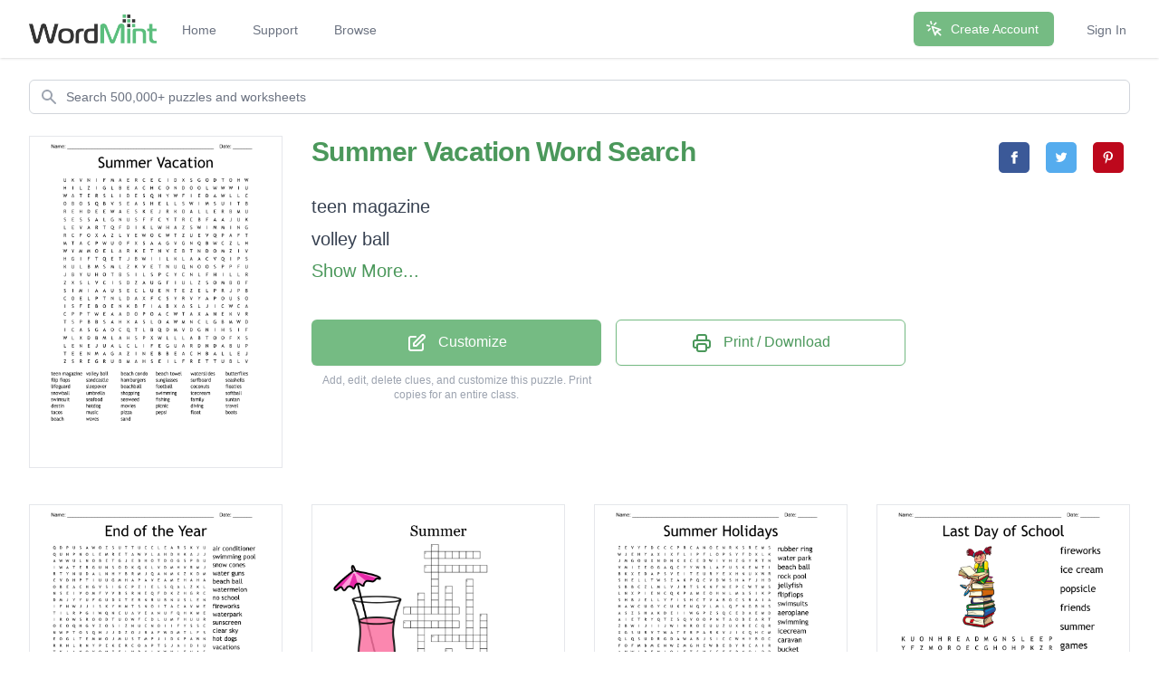

--- FILE ---
content_type: text/html; charset=utf-8
request_url: https://wordmint.com/public_puzzles/764906
body_size: 30193
content:
<!DOCTYPE html><html><head><meta charset="utf-8" />  <script> (function(i,s,o,g,r,a,m){i['GoogleAnalyticsObject']=r;i[r]=i[r]||function(){ (i[r].q=i[r].q||[]).push(arguments)},i[r].l=1*new Date();a=s.createElement(o), m=s.getElementsByTagName(o)[0];a.async=1;a.src=g;m.parentNode.insertBefore(a,m) })(window,document,'script','//www.google-analytics.com/analytics.js','ga'); ga('create', 'UA-1948225-21', 'auto'); ga('require', 'GTM-WF8WRHF'); </script>


  

  <script> ga('send', 'pageview'); </script>

  <!-- Google tag (gtag.js) -->
  <script async src="https://www.googletagmanager.com/gtag/js?id=G-H2LQCCCSKY"></script>
  <script>
    window.dataLayer = window.dataLayer || [];
    function gtag(){dataLayer.push(arguments);}
    gtag('js', new Date());

    gtag('config', 'G-H2LQCCCSKY');
  </script>
  <script defer data-domain="wordmint.com" src="/js/plsbl.js"></script>
<script>window.plausible = window.plausible || function() { (window.plausible.q = window.plausible.q || []).push(arguments) }</script>
  <script>
    !function(t,e){var o,n,p,r;e.__SV||(window.posthog=e,e._i=[],e.init=function(i,s,a){function g(t,e){var o=e.split(".");2==o.length&&(t=t[o[0]],e=o[1]),t[e]=function(){t.push([e].concat(Array.prototype.slice.call(arguments,0)))}}(p=t.createElement("script")).type="text/javascript",p.async=!0,p.src=s.api_host+"/static/array.js",(r=t.getElementsByTagName("script")[0]).parentNode.insertBefore(p,r);var u=e;for(void 0!==a?u=e[a]=[]:a="posthog",u.people=u.people||[],u.toString=function(t){var e="posthog";return"posthog"!==a&&(e+="."+a),t||(e+=" (stub)"),e},u.people.toString=function(){return u.toString(1)+".people (stub)"},o="capture identify alias people.set people.set_once set_config register register_once unregister opt_out_capturing has_opted_out_capturing opt_in_capturing reset isFeatureEnabled onFeatureFlags getFeatureFlag getFeatureFlagPayload reloadFeatureFlags group updateEarlyAccessFeatureEnrollment getEarlyAccessFeatures getActiveMatchingSurveys getSurveys onSessionId".split(" "),n=0;n<o.length;n++)g(u,o[n]);e._i.push([i,s,a])},e.__SV=1)}(document,window.posthog||[]);
    posthog.init('phc_5aa7LfEt3DgRjypYryEoKZfLU2elhTNEAlqJHuEmV5x',{api_host:'https://wordmint.com/ph', ui_host:'https://app.posthog.com', autocapture: false, capture_pageleave: true, capture_pageview: true, disable_session_recording: false})
  </script>

<meta content="IE=edge" http-equiv="X-UA-Compatible" /><meta content="width=device-width, initial-scale=1, maximum-scale=1, user-scalable=no" name="viewport" /><link rel="canonical" href="https://wordmint.com/public_puzzles/764906"><meta name="description" content="Word search contains 45 words. Print, save as a PDF or Word Doc. Add your own answers, images, and more. Choose from 500,000+ puzzles."><title>Summer Vacation Word Search - WordMint</title><meta property="og:site_name" content="WordMint" >
<meta property="og:type" content="website" >

  <meta property="og:title" content="Summer Vacation Word Search">

  <meta property="og:url" content="https://wordmint.com/public_puzzles/764906">

  <meta property="og:description" content="Word search contains 45 words. Print, save as a PDF or Word Doc. Add your own answers, images, and more. Choose from 500,000+ puzzles.">

  <meta property="og:image" content="https://images.wordmint.com/p/Summer_Vacation_764906.png">
  <meta name="twitter:image" content="https://images.wordmint.com/p/Summer_Vacation_764906.png">
<meta content="max-image-preview:large" name="robots" /><link rel="stylesheet" href="https://d39zfhh9zsccrx.cloudfront.net/assets/tailwind_application-1c40ea1557b751ddcd50929817efac0708067f46a39cf32bd1d75220fdd32d2e.css" media="all" /><script src="https://d39zfhh9zsccrx.cloudfront.net/packs/js/application-e0c80a98c085bb59d61d.js"></script><meta name="csrf-param" content="authenticity_token" />
<meta name="csrf-token" content="eVHsAFr3Gmkoi13j32mlpl7sp9fPvjubFk_im4IFuawuCYrukNp9IyyfMCca9pXlbXg0aMlSkAtjPUfeGMrltQ" /></head><body><div data-react-class="navbar" data-react-props="{&quot;signedIn&quot;:false,&quot;email&quot;:null}" data-react-cache-id="navbar-0" class="tailwind-navbar" style="position:relative;min-height:64px">

  <nav class="bg-white shadow"><div class="max-w-7xl mx-auto px-4 sm:px-6 lg:px-8"><div class="flex justify-between h-16"><div class="flex"><div class="flex-shrink-0 flex items-center"><a href="/"><img class="block h-8 w-auto" src="/packs/media/redesign/logo-86148329.png" alt="WordMint"></a></div><div class="hidden sm:ml-6 sm:flex sm:space-x-1 md:space-x-8"><a href="/" class="border-transparent text-gray-500 hover:border-gray-300 hover:text-gray-700 inline-flex items-center px-1 pt-1 border-b-2 text-sm font-medium">Home</a><a href="/pages/support" class="border-transparent text-gray-500 hover:border-gray-300 hover:text-gray-700 inline-flex items-center px-1 pt-1 border-b-2 text-sm font-medium">Support</a><a href="/public_puzzles" class="border-transparent text-gray-500 hover:border-gray-300 hover:text-gray-700 inline-flex items-center px-1 pt-1 border-b-2 text-sm font-medium">Browse</a></div></div><div class="hidden sm:ml-6 sm:flex sm:items-center sm:space-x-8"><div class="flex-shrink-0"><a href="/users/sign_up" class="relative inline-flex items-center px-4 py-2 border border-transparent text-sm font-medium rounded-md text-white bg-wordmint-green shadow-sm hover:bg-wordmint-dark-green focus:outline-none focus:ring-2 focus:ring-offset-2 focus:ring-wordmint-dark-green"><svg xmlns="http://www.w3.org/2000/svg" fill="none" viewBox="0 0 24 24" stroke-width="2" stroke="currentColor" aria-hidden="true" class="-ml-1 mr-2 h-5 w-5"><path stroke-linecap="round" stroke-linejoin="round" d="M15 15l-2 5L9 9l11 4-5 2zm0 0l5 5M7.188 2.239l.777 2.897M5.136 7.965l-2.898-.777M13.95 4.05l-2.122 2.122m-5.657 5.656l-2.12 2.122"></path></svg><span>Create Account</span></a></div><a href="/users/sign_in" class="border-transparent text-gray-500 hover:border-gray-300 hover:text-gray-700 inline-flex items-center px-1 pt-1 border-b-2 text-sm font-medium">Sign In</a></div><div class="-mr-2 flex items-center sm:hidden"><button class="tailwind-navbar__disclosure-button inline-flex items-center justify-center p-2 rounded-md text-gray-400 hover:text-gray-500 hover:bg-gray-100 focus:outline-none focus:ring-2 focus:ring-inset focus:ring-indigo-500" id="headlessui-disclosure-button-1" type="button" aria-expanded="false"><span class="sr-only">Open main menu</span><svg xmlns="http://www.w3.org/2000/svg" fill="none" viewBox="0 0 24 24" stroke-width="2" stroke="currentColor" aria-hidden="true" class="block h-6 w-6"><path stroke-linecap="round" stroke-linejoin="round" d="M4 6h16M4 12h16M4 18h16"></path></svg></button></div></div></div></nav>
</div>




<script>
  if (window.posthog && window.posthog.capture) {
    window.posthog.capture("user_view_public_puzzle", {"puzzle_type":"Wordsearch"});
  }
</script>


  <script>
  puzzle_bootstrap_764906 = {"id":764906,"user_id":422341,"title":"Summer Vacation","created_at":"2018-04-27T15:22:44.000Z","updated_at":"2024-03-16T21:44:31.000Z","matrix":[["U","K","V","N","I","F","M","A","E","R","C","E","C","I","D","X","S","G","O","D","T","O","H","W"],["H","I","L","Z","I","G","L","B","E","A","C","H","C","O","N","D","O","O","L","W","W","W","I","U"],["W","A","T","E","R","S","L","I","D","E","S","Q","H","Y","W","F","I","E","D","A","W","L","L","C"],["O","B","O","S","Q","B","V","S","E","A","S","H","E","L","L","S","W","I","M","S","U","I","T","B"],["R","E","H","D","E","E","W","A","E","S","K","E","J","R","K","O","A","L","L","E","R","B","M","U"],["S","E","S","S","A","L","G","N","U","S","F","F","C","Y","T","R","C","B","F","A","A","J","U","K"],["L","E","V","A","R","T","Q","F","D","I","K","L","W","H","A","Z","S","W","I","M","M","I","N","G"],["R","C","F","O","X","A","Z","L","Y","E","W","O","C","W","T","Z","U","E","V","Q","P","A","F","T"],["M","T","A","C","P","W","U","O","F","X","S","A","A","G","V","G","N","Q","B","W","C","Z","L","H"],["W","Y","M","M","O","E","L","A","R","K","E","T","N","V","E","B","T","N","D","O","M","Z","I","V"],["H","G","I","F","T","Q","E","T","J","B","W","I","I","L","K","L","A","A","C","V","Q","I","P","S"],["K","U","L","B","M","S","M","L","Z","K","V","E","T","N","U","Q","N","O","O","S","P","P","F","U"],["J","B","Y","U","H","O","T","B","S","I","L","S","P","C","Y","C","N","L","F","H","I","L","L","R"],["Z","X","S","L","V","C","I","S","D","Z","A","U","G","F","I","U","L","Z","S","O","M","B","O","F"],["S","I","M","I","A","A","U","S","E","C","L","U","E","N","T","E","Z","E","L","P","R","J","P","B"],["C","O","E","L","P","T","N","L","D","A","X","F","C","S","Y","R","V","Y","A","P","O","U","S","O"],["I","S","F","E","B","O","E","N","K","B","F","I","A","B","X","A","S","L","J","I","C","W","C","A"],["C","P","P","T","W","E","A","A","D","O","P","O","A","C","W","T","A","X","A","N","E","K","V","R"],["T","S","P","B","B","S","A","H","X","A","S","L","O","A","W","M","N","C","L","G","B","M","W","D"],["I","C","A","S","G","A","O","C","Q","T","L","B","Q","D","M","V","D","G","N","I","H","S","I","F"],["W","L","X","D","B","M","L","A","H","S","P","X","W","L","L","L","A","B","T","O","O","F","X","S"],["L","E","N","E","J","U","A","L","C","L","I","F","E","G","U","A","R","D","N","D","A","B","U","P"],["T","E","E","N","M","A","G","A","Z","I","N","E","B","B","E","A","C","H","B","A","L","L","E","J"],["Z","S","R","E","G","R","U","B","M","A","H","S","E","I","L","F","R","E","T","T","U","B","L","V"]],"public":true,"description":null,"original_puzzle_id":null,"header":"name_date","font":"Trebuchet MS","direction":"horizontal_vertical_backwards_diagonal","clues":[{"answer":"teen magazine","cleaned":"TEENMAGAZINE","path":[[22,0],[22,1],[22,2],[22,3],[22,4],[22,5],[22,6],[22,7],[22,8],[22,9],[22,10],[22,11]]},{"answer":"volley ball","cleaned":"VOLLEYBALL","path":[[10,19],[11,18],[12,17],[13,16],[14,15],[15,14],[16,13],[17,12],[18,11],[19,10]]},{"answer":"beach condo","cleaned":"BEACHCONDO","path":[[1,7],[1,8],[1,9],[1,10],[1,11],[1,12],[1,13],[1,14],[1,15],[1,16]]},{"answer":"beach towel","cleaned":"BEACHTOWEL","path":[[10,9],[9,10],[8,11],[7,12],[6,13],[5,14],[4,15],[3,16],[2,17],[1,18]]},{"answer":"waterslides","cleaned":"WATERSLIDES","path":[[2,0],[2,1],[2,2],[2,3],[2,4],[2,5],[2,6],[2,7],[2,8],[2,9],[2,10]]},{"answer":"butterflies","cleaned":"BUTTERFLIES","path":[[23,21],[23,20],[23,19],[23,18],[23,17],[23,16],[23,15],[23,14],[23,13],[23,12],[23,11]]},{"answer":"flip flops","cleaned":"FLIPFLOPS","path":[[7,22],[8,22],[9,22],[10,22],[11,22],[12,22],[13,22],[14,22],[15,22]]},{"answer":"sandcastle","cleaned":"SANDCASTLE","path":[[18,5],[17,6],[16,7],[15,8],[14,9],[13,10],[12,11],[11,12],[10,13],[9,14]]},{"answer":"hamburgers","cleaned":"HAMBURGERS","path":[[23,10],[23,9],[23,8],[23,7],[23,6],[23,5],[23,4],[23,3],[23,2],[23,1]]},{"answer":"sunglasses","cleaned":"SUNGLASSES","path":[[5,9],[5,8],[5,7],[5,6],[5,5],[5,4],[5,3],[5,2],[5,1],[5,0]]},{"answer":"surfboard","cleaned":"SURFBOARD","path":[[10,23],[11,23],[12,23],[13,23],[14,23],[15,23],[16,23],[17,23],[18,23]]},{"answer":"seashells","cleaned":"SEASHELLS","path":[[3,7],[3,8],[3,9],[3,10],[3,11],[3,12],[3,13],[3,14],[3,15]]},{"answer":"lifeguard","cleaned":"LIFEGUARD","path":[[21,9],[21,10],[21,11],[21,12],[21,13],[21,14],[21,15],[21,16],[21,17]]},{"answer":"sleepover","cleaned":"SLEEPOVER","path":[[12,8],[11,7],[10,6],[9,5],[8,4],[7,3],[6,2],[5,1],[4,0]]},{"answer":"beachball","cleaned":"BEACHBALL","path":[[22,13],[22,14],[22,15],[22,16],[22,17],[22,18],[22,19],[22,20],[22,21]]},{"answer":"football","cleaned":"FOOTBALL","path":[[20,21],[20,20],[20,19],[20,18],[20,17],[20,16],[20,15],[20,14]]},{"answer":"coconuts","cleaned":"COCONUTS","path":[[8,20],[9,19],[10,18],[11,17],[12,16],[13,15],[14,14],[15,13]]},{"answer":"floaties","cleaned":"FLOATIES","path":[[5,11],[6,11],[7,11],[8,11],[9,11],[10,11],[11,11],[12,11]]},{"answer":"snowball","cleaned":"SNOWBALL","path":[[14,7],[15,6],[16,5],[17,4],[18,3],[19,2],[20,1],[21,0]]},{"answer":"umbrella","cleaned":"UMBRELLA","path":[[4,23],[4,22],[4,21],[4,20],[4,19],[4,18],[4,17],[4,16]]},{"answer":"shopping","cleaned":"SHOPPING","path":[[11,19],[12,19],[13,19],[14,19],[15,19],[16,19],[17,19],[18,19]]},{"answer":"swimming","cleaned":"SWIMMING","path":[[6,16],[6,17],[6,18],[6,19],[6,20],[6,21],[6,22],[6,23]]},{"answer":"icecream","cleaned":"ICECREAM","path":[[0,13],[0,12],[0,11],[0,10],[0,9],[0,8],[0,7],[0,6]]},{"answer":"softball","cleaned":"SOFTBALL","path":[[14,0],[15,1],[16,2],[17,3],[18,4],[19,5],[20,6],[21,7]]},{"answer":"swimsuit","cleaned":"SWIMSUIT","path":[[3,15],[3,16],[3,17],[3,18],[3,19],[3,20],[3,21],[3,22]]},{"answer":"seafood","cleaned":"SEAFOOD","path":[[13,7],[14,8],[15,9],[16,10],[17,11],[18,12],[19,13]]},{"answer":"seaweed","cleaned":"SEAWEED","path":[[4,9],[4,8],[4,7],[4,6],[4,5],[4,4],[4,3]]},{"answer":"fishing","cleaned":"FISHING","path":[[19,23],[19,22],[19,21],[19,20],[19,19],[19,18],[19,17]]},{"answer":"family","cleaned":"FAMILY","path":[[7,2],[8,2],[9,2],[10,2],[11,2],[12,2]]},{"answer":"suntan","cleaned":"SUNTAN","path":[[6,16],[7,16],[8,16],[9,16],[10,16],[11,16]]},{"answer":"destin","cleaned":"DESTIN","path":[[6,8],[7,9],[8,10],[9,11],[10,12],[11,13]]},{"answer":"hotdog","cleaned":"HOTDOG","path":[[0,22],[0,21],[0,20],[0,19],[0,18],[0,17]]},{"answer":"movies","cleaned":"MOVIES","path":[[11,6],[12,5],[13,4],[14,3],[15,2],[16,1]]},{"answer":"picnic","cleaned":"PICNIC","path":[[17,10],[16,11],[15,12],[14,13],[13,14],[12,15]]},{"answer":"diving","cleaned":"DIVING","path":[[13,8],[12,9],[11,10],[10,11],[9,12],[8,13]]},{"answer":"travel","cleaned":"TRAVEL","path":[[6,5],[6,4],[6,3],[6,2],[6,1],[6,0]]},{"answer":"tacos","cleaned":"TACOS","path":[[15,5],[14,5],[13,5],[12,5],[11,5]]},{"answer":"music","cleaned":"MUSIC","path":[[11,4],[12,3],[13,2],[14,1],[15,0]]},{"answer":"pizza","cleaned":"PIZZA","path":[[11,21],[10,21],[9,21],[8,21],[7,21]]},{"answer":"pepsi","cleaned":"PEPSI","path":[[15,4],[16,3],[17,2],[18,1],[19,0]]},{"answer":"float","cleaned":"FLOAT","path":[[6,7],[7,7],[8,7],[9,7],[10,7]]},{"answer":"boats","cleaned":"BOATS","path":[[16,9],[17,9],[18,9],[19,9],[20,9]]},{"answer":"beach","cleaned":"BEACH","path":[[16,4],[17,5],[18,6],[19,7],[20,8]]},{"answer":"waves","cleaned":"WAVES","path":[[17,14],[16,15],[15,16],[14,17],[13,18]]},{"answer":"sand","cleaned":"SAND","path":[[16,16],[17,16],[18,16],[19,16]]}],"font_size":"small","word_bank":true,"popularity":67,"converted_from":null,"show_grid_lines":false,"language_code":"en","language_code_reliable":true,"category_classified":true,"category_id":null,"uppercase":true,"bingo_size":"auto","layout":null,"font_title":null,"image":null,"topic_id":null,"folder_id":null,"larger_font":false,"font_word_bank":null,"type":"Wordsearch"};
</script>

  <div data-react-class="PuzzleQuickview" data-react-props="{&quot;id&quot;:764906,&quot;title&quot;:&quot;Summer Vacation&quot;,&quot;typeName&quot;:&quot;Word Search&quot;,&quot;type&quot;:&quot;Wordsearch&quot;,&quot;publicPuzzlePath&quot;:&quot;/public_puzzles/764906&quot;,&quot;puzzleImageUrl&quot;:&quot;https://images.wordmint.com/p/Summer_Vacation_764906.png&quot;,&quot;pdfStudentCopyUrl&quot;:&quot;https://wordmint-pdf-production.wordmint.com/Summer_Vacation_babea_616354d9.pdf&quot;,&quot;docStudentCopyUrl&quot;:&quot;https://wordmint-doc-production.wordmint.com/Summer_Vacation_babea_61647f64.docx&quot;,&quot;pdfAnswerKeyUrl&quot;:&quot;/puzzles/764906/pdf?answer_key=true&quot;,&quot;docAnswerKeyUrl&quot;:&quot;https://wordmint-doc-production.wordmint.com/Summer_Vacation_answer_key_babea_61647f65.docx&quot;,&quot;signedIn&quot;:false,&quot;upgraded&quot;:null}" data-react-cache-id="PuzzleQuickview-0">
  <ul class="hidden">
      <a href="https://wordmint-pdf-production.wordmint.com/Summer_Vacation_babea_616354d9.pdf">Summer Vacation Word Search PDF</a>
      <a href="https://wordmint-doc-production.wordmint.com/Summer_Vacation_babea_61647f64.docx">Summer Vacation Word Search Word Document</a>
  </ul>
</div>
  <script>
  puzzle_bootstrap_17228 = {"id":17228,"user_id":14571,"title":"End of the Year","created_at":"2015-05-29T17:06:46.000Z","updated_at":"2024-03-16T23:59:45.000Z","matrix":[["Q","D","P","U","S","A","W","O","Z","S","U","T","T","U","C","C","L","E","A","R","S","K","Y","U"],["Q","U","N","P","N","O","L","E","M","R","E","T","A","W","V","L","A","H","D","H","K","A","J","J"],["A","W","W","U","L","N","O","B","E","T","G","J","E","B","H","O","T","D","O","G","S","P","B","U"],["I","W","A","T","E","R","G","U","N","S","O","D","K","Q","X","L","V","D","M","H","V","R","M","J"],["R","T","Y","N","U","D","A","L","N","H","Y","B","R","M","J","Q","A","N","M","X","Z","K","D","M"],["C","V","D","H","P","T","I","U","U","G","M","H","A","P","A","V","E","A","M","E","H","A","H","A"],["O","B","E","A","C","H","G","V","S","I","G","C","P","Z","I","E","L","S","Q","A","L","Z","K","L"],["N","S","E","I","V","O","M","F","V","V","B","S","R","N","E","Q","F","D","K","Z","H","G","R","C"],["D","M","J","Y","Y","U","F","G","U","D","X","T","E","R","N","R","U","B","N","U","S","L","E","N"],["I","F","N","W","J","J","I","S","K","Y","H","M","T","S","N","O","I","T","A","C","A","V","M","E"],["T","I","L","R","P","G","I","W","Q","N","C","U","A","V","E","A","N","U","F","Q","H","K","M","E"],["I","R","O","W","S","R","O","O","D","T","U","O","W","F","C","D","L","U","M","F","H","U","U","R"],["O","E","O","Q","H","G","V","Z","O","S","I","Z","N","U","C","N","O","I","I","F","Y","S","S","C"],["N","W","P","T","O","S","Q","H","J","J","D","Z","O","J","B","A","F","W","D","M","T","L","F","S"],["E","O","G","L","T","E","M","M","O","J","M","U","S","T","M","P","J","I","D","X","P","A","W","N"],["R","R","N","L","R","N","Y","P","E","K","E","R","C","O","A","P","T","S","J","A","I","D","I","U"],["T","K","I","A","N","O","V","Q","M","Z","E","L","H","B","X","I","K","W","H","L","E","N","A","S"],["D","S","M","B","E","C","G","Y","M","E","P","Q","O","C","E","N","V","Z","G","E","O","A","U","I"],["N","T","M","H","M","W","N","S","Q","U","Y","L","O","S","G","G","Q","E","R","R","M","S","J","A"],["G","T","I","C","L","O","I","Y","B","X","W","D","L","L","H","T","S","W","I","M","S","U","I","T"],["J","D","W","A","K","N","P","T","W","A","T","E","R","T","V","N","I","R","I","A","P","I","R","T"],["A","Z","S","E","M","S","M","R","C","P","U","P","Y","D","N","C","M","L","R","P","H","X","H","T"],["S","L","H","B","C","X","A","A","L","X","F","C","O","E","Q","L","D","D","V","B","P","R","E","S"],["Q","R","X","A","R","X","C","P","M","B","R","V","A","T","I","C","X","Q","B","Z","P","T","B","J"]],"public":true,"description":null,"original_puzzle_id":null,"header":"name_date","font":"Trebuchet MS","direction":"horizontal_vertical_backwards_diagonal","clues":[{"answer":"air conditioner","cleaned":"AIRCONDITIONER","path":[[2,0],[3,0],[4,0],[5,0],[6,0],[7,0],[8,0],[9,0],[10,0],[11,0],[12,0],[13,0],[14,0],[15,0]]},{"answer":"swimming pool","cleaned":"SWIMMINGPOOL","path":[[21,2],[20,2],[19,2],[18,2],[17,2],[16,2],[15,2],[14,2],[13,2],[12,2],[11,2],[10,2]]},{"answer":"snow cones","cleaned":"SNOWCONES","path":[[21,5],[20,5],[19,5],[18,5],[17,5],[16,5],[15,5],[14,5],[13,5]]},{"answer":"water guns","cleaned":"WATERGUNS","path":[[3,1],[3,2],[3,3],[3,4],[3,5],[3,6],[3,7],[3,8],[3,9]]},{"answer":"beach ball","cleaned":"BEACHBALL","path":[[22,3],[21,3],[20,3],[19,3],[18,3],[17,3],[16,3],[15,3],[14,3]]},{"answer":"watermelon","cleaned":"WATERMELON","path":[[1,13],[1,12],[1,11],[1,10],[1,9],[1,8],[1,7],[1,6],[1,5],[1,4]]},{"answer":"no school ","cleaned":"NOSCHOOL","path":[[12,12],[13,12],[14,12],[15,12],[16,12],[17,12],[18,12],[19,12]]},{"answer":"fireworks","cleaned":"FIREWORKS","path":[[9,1],[10,1],[11,1],[12,1],[13,1],[14,1],[15,1],[16,1],[17,1]]},{"answer":"waterpark","cleaned":"WATERPARK","path":[[11,12],[10,12],[9,12],[8,12],[7,12],[6,12],[5,12],[4,12],[3,12]]},{"answer":"sunscreen","cleaned":"SUNSCREEN","path":[[16,23],[15,23],[14,23],[13,23],[12,23],[11,23],[10,23],[9,23],[8,23]]},{"answer":"clear sky","cleaned":"CLEARSKY","path":[[0,15],[0,16],[0,17],[0,18],[0,19],[0,20],[0,21],[0,22]]},{"answer":"hot dogs ","cleaned":"HOTDOGS","path":[[2,14],[2,15],[2,16],[2,17],[2,18],[2,19],[2,20]]},{"answer":"vacations","cleaned":"VACATIONS","path":[[9,21],[9,20],[9,19],[9,18],[9,17],[9,16],[9,15],[9,14],[9,13]]},{"answer":"swimsuit","cleaned":"SWIMSUIT","path":[[19,16],[19,17],[19,18],[19,19],[19,20],[19,21],[19,22],[19,23]]},{"answer":"sandals ","cleaned":"SANDALS","path":[[18,21],[17,21],[16,21],[15,21],[14,21],[13,21],[12,21]]},{"answer":"outdoors","cleaned":"OUTDOORS","path":[[11,11],[11,10],[11,9],[11,8],[11,7],[11,6],[11,5],[11,4]]},{"answer":"camping","cleaned":"CAMPING","path":[[23,6],[22,6],[21,6],[20,6],[19,6],[18,6],[17,6]]},{"answer":"sunburn","cleaned":"SUNBURN","path":[[8,20],[8,19],[8,18],[8,17],[8,16],[8,15],[8,14]]},{"answer":"napping","cleaned":"NAPPING","path":[[12,15],[13,15],[14,15],[15,15],[16,15],[17,15],[18,15]]},{"answer":"movies","cleaned":"MOVIES","path":[[7,6],[7,5],[7,4],[7,3],[7,2],[7,1]]},{"answer":"summer","cleaned":"SUMMER","path":[[12,22],[11,22],[10,22],[9,22],[8,22],[7,22]]},{"answer":"party","cleaned":"PARTY","path":[[23,7],[22,7],[21,7],[20,7],[19,7]]},{"answer":"water","cleaned":"WATER","path":[[20,8],[20,9],[20,10],[20,11],[20,12]]},{"answer":"beach","cleaned":"BEACH","path":[[6,1],[6,2],[6,3],[6,4],[6,5]]},{"answer":"relax","cleaned":"RELAX","path":[[18,19],[17,19],[16,19],[15,19],[14,19]]},{"answer":"trip","cleaned":"TRIP","path":[[20,23],[20,22],[20,21],[20,20]]},{"answer":"sand","cleaned":"SAND","path":[[6,17],[5,17],[4,17],[3,17]]},{"answer":"fun ","cleaned":"FUN","path":[[10,18],[10,17],[10,16]]},{"answer":"hot","cleaned":"HOT","path":[[12,4],[13,4],[14,4]]},{"answer":"sun","cleaned":"SUN","path":[[6,8],[5,8],[4,8]]}],"font_size":"small","word_bank":true,"popularity":11207,"converted_from":null,"show_grid_lines":false,"language_code":"en","language_code_reliable":true,"category_classified":true,"category_id":null,"uppercase":true,"bingo_size":"auto","layout":"image_lower_left","font_title":null,"image":"az364urlqaknp8ayzsay9zpzf3df","topic_id":null,"folder_id":null,"larger_font":false,"font_word_bank":null,"type":"Wordsearch"};
</script>

  <div data-react-class="PuzzleQuickview" data-react-props="{&quot;id&quot;:17228,&quot;title&quot;:&quot;End of the Year&quot;,&quot;typeName&quot;:&quot;Word Search&quot;,&quot;type&quot;:&quot;Wordsearch&quot;,&quot;publicPuzzlePath&quot;:&quot;/public_puzzles/17228&quot;,&quot;puzzleImageUrl&quot;:&quot;https://images.wordmint.com/p/End_of_the_year_word_search_17228.png&quot;,&quot;pdfStudentCopyUrl&quot;:&quot;https://wordmint-pdf-production.wordmint.com/End_of_the_Year_434c_62e44cda.pdf&quot;,&quot;docStudentCopyUrl&quot;:&quot;https://wordmint-doc-production.wordmint.com/End_of_the_Year_434c_62e44cdd.docx&quot;,&quot;pdfAnswerKeyUrl&quot;:&quot;/puzzles/17228/pdf?answer_key=true&quot;,&quot;docAnswerKeyUrl&quot;:&quot;https://wordmint-doc-production.wordmint.com/End_of_the_Year_answer_key_434c_62e44cde.docx&quot;,&quot;signedIn&quot;:false,&quot;upgraded&quot;:null}" data-react-cache-id="PuzzleQuickview-0">
  <ul class="hidden">
      <a href="https://wordmint-pdf-production.wordmint.com/End_of_the_Year_434c_62e44cda.pdf">End of the Year Word Search PDF</a>
      <a href="https://wordmint-doc-production.wordmint.com/End_of_the_Year_434c_62e44cdd.docx">End of the Year Word Search Word Document</a>
  </ul>
</div>
  <script>
  puzzle_bootstrap_93819 = {"id":93819,"user_id":74512,"title":"Summer","created_at":"2016-04-22T12:24:16.000Z","updated_at":"2024-03-17T00:02:36.000Z","matrix":[["T","E","W","J","K","U","N","A","D","S","J","O","Q","V","X","A","Y","F","J","H","B","B","M","L"],["V","M","I","T","L","W","U","M","H","L","O","J","B","B","U","U","S","H","J","M","Q","O","U","X"],["G","A","R","P","S","Q","K","E","A","F","T","Q","Y","A","D","Y","A","F","L","T","S","V","N","C"],["H","B","I","D","X","R","O","Z","Z","F","J","Z","H","U","X","X","A","A","I","B","A","E","H","N"],["F","G","M","S","G","C","D","N","H","J","O","C","Z","B","Z","H","P","B","V","C","E","B","T","D"],["U","F","M","L","A","O","G","W","K","Y","L","I","Y","L","X","L","I","Y","O","R","J","Y","S","F"],["T","E","W","K","W","M","D","D","P","Z","X","A","N","D","O","F","B","L","S","C","G","U","K","G"],["T","X","D","B","E","F","U","M","V","R","H","B","M","P","N","V","G","G","K","S","P","F","Z","H"],["T","Q","R","B","P","N","T","A","J","V","G","A","U","H","L","H","G","A","L","H","V","U","B","W"],["E","D","O","I","L","J","T","F","T","K","L","C","U","J","B","Z","W","L","K","N","H","W","T","X"],["F","Z","X","E","W","W","N","J","E","M","C","M","H","V","L","G","V","C","G","B","X","H","L","R"],["N","N","Z","L","N","T","R","R","M","O","A","I","Q","F","Y","T","H","Y","W","A","Q","I","U","V"],["T","R","C","M","F","Z","T","F","C","W","E","L","X","C","Q","Y","B","D","I","R","M","Z","O","G"],["S","X","P","U","A","X","P","S","O","R","R","W","R","R","D","W","W","Q","U","C","R","H","H","L"],["C","A","T","I","F","V","S","P","O","Q","C","S","Z","G","Q","G","W","B","X","I","E","T","R","M"],["G","P","T","R","A","R","T","W","V","S","M","H","A","W","H","Z","K","G","T","A","N","M","O","O"],["R","Z","U","A","D","C","T","S","T","N","D","D","W","U","L","T","K","W","E","S","H","S","Z","Y"],["S","D","U","B","R","C","F","J","Q","O","X","Y","M","O","Z","C","E","R","H","A","F","L","C","N"],["P","B","V","D","L","S","G","H","J","I","U","T","P","J","F","Z","Y","R","F","P","H","K","O","E"],["B","G","C","S","R","R","N","J","P","Q","T","Y","W","B","D","L","W","V","M","Y","R","A","P","K"],["K","C","N","J","T","R","K","P","Y","R","K","C","L","K","N","J","P","C","A","T","Y","U","B","Y"],["M","Q","Z","Q","L","V","G","T","S","E","Y","Z","Z","K","Q","T","P","E","O","A","C","V","I","R"],["L","G","E","M","W","N","D","M","F","P","C","Z","E","X","M","Z","S","M","F","C","G","N","T","W"],["D","J","V","P","O","I","C","C","T","V","K","H","Q","N","R","E","A","P","B","N","N","K","C","I"]],"public":true,"description":null,"original_puzzle_id":null,"header":"none","font":"Georgia","direction":"horizontal_vertical_backwards_diagonal","clues":[{"question":"What is the place one goes to swim in the ocean","answer":"Beach","x":10,"y":15,"direction":"down"},{"question":"Refreshing drink that includes something sour","answer":"Lemonade","x":8,"y":13,"direction":"across"},{"question":"High school musical's \"What Time is it?\"... It's....","answer":" summer time ","x":6,"y":16,"direction":"across"},{"question":"Type of shoe worn at the beach ","answer":"Flip flops ","x":7,"y":3,"direction":"across"},{"question":"Protects your eyes from the bright light ","answer":"Sunglasses ","x":6,"y":7,"direction":"down"},{"question":"I scream, you scream, we all scream for...?","answer":"Ice cream","x":10,"y":6,"direction":"down"},{"question":"Let's play a game of beach...","answer":"Volleyball ","x":8,"y":0,"direction":"down"},{"question":"You put this on to protect you from UV rays","answer":"Sun block","x":4,"y":9,"direction":"across"},{"question":"Some would call it \"ocean currency\"","answer":"Sand dollar","x":13,"y":5,"direction":"down"},{"question":"A green and red treat for the summer, made of primarily H2O","answer":"Watermelon","x":15,"y":10,"direction":"down"},{"question":"These type of trees can grow coconuts ","answer":"Palm tree","x":4,"y":11,"direction":"across"},{"question":"This word means the \"beginning of summer\" and is the longest day of the year","answer":"Solstice ","x":7,"y":1,"direction":"across"}],"font_size":"small","word_bank":false,"popularity":2212,"converted_from":null,"show_grid_lines":false,"language_code":"en","language_code_reliable":true,"category_classified":true,"category_id":null,"uppercase":true,"bingo_size":"auto","layout":"image_upper_left","font_title":null,"image":"zbw3fv8hvngjtrkca1sdqtu8vuq1","topic_id":null,"folder_id":null,"larger_font":false,"font_word_bank":null,"type":"Crossword"};
</script>

  <div data-react-class="PuzzleQuickview" data-react-props="{&quot;id&quot;:93819,&quot;title&quot;:&quot;Summer&quot;,&quot;typeName&quot;:&quot;Crossword&quot;,&quot;type&quot;:&quot;Crossword&quot;,&quot;publicPuzzlePath&quot;:&quot;/public_puzzles/93819&quot;,&quot;puzzleImageUrl&quot;:&quot;https://images.wordmint.com/p/Summer_93819.png&quot;,&quot;pdfStudentCopyUrl&quot;:&quot;https://wordmint-pdf-production.wordmint.com/Summer_16e7b_62fd65ff.pdf&quot;,&quot;docStudentCopyUrl&quot;:&quot;https://wordmint-doc-production.wordmint.com/Summer_16e7b_62fd6602.docx&quot;,&quot;pdfAnswerKeyUrl&quot;:&quot;/puzzles/93819/pdf?answer_key=true&quot;,&quot;docAnswerKeyUrl&quot;:&quot;https://wordmint-doc-production.wordmint.com/Summer_answer_key_16e7b_62fd6603.docx&quot;,&quot;signedIn&quot;:false,&quot;upgraded&quot;:null}" data-react-cache-id="PuzzleQuickview-0">
  <ul class="hidden">
      <a href="https://wordmint-pdf-production.wordmint.com/Summer_16e7b_62fd65ff.pdf">Summer Crossword PDF</a>
      <a href="https://wordmint-doc-production.wordmint.com/Summer_16e7b_62fd6602.docx">Summer Crossword Word Document</a>
  </ul>
</div>
  <script>
  puzzle_bootstrap_119593 = {"id":119593,"user_id":92332,"title":"Summer Holidays","created_at":"2016-07-11T11:41:21.000Z","updated_at":"2024-03-17T00:00:08.000Z","matrix":[["Z","E","V","Y","F","D","C","C","C","P","R","C","A","N","O","E","N","R","K","S","R","E","M","S"],["W","J","E","H","Y","A","X","I","X","F","L","I","P","F","L","O","P","S","Y","F","D","X","L","K"],["J","M","G","O","U","X","N","D","N","X","X","C","E","D","W","I","V","H","Z","G","Y","R","T","N"],["V","M","I","Z","E","O","G","A","Q","C","Y","Y","W","B","L","A","F","U","S","K","E","M","T","I"],["B","K","X","E","D","A","P","S","V","E","I","T","E","U","R","Y","E","X","H","N","U","X","W","R"],["S","H","E","L","L","T","W","S","Z","A","K","P","Q","C","V","D","W","S","H","A","F","J","H","D"],["S","B","B","C","Z","L","M","L","V","J","R","T","S","K","N","F","N","E","P","C","W","T","M","S"],["L","N","X","P","I","E","N","C","Q","K","P","A","M","E","O","H","N","L","M","A","S","I","K","P"],["S","H","B","J","E","L","L","Y","F","I","S","H","C","T","V","A","B","O","C","S","R","A","I","A"],["H","A","W","C","U","G","Y","C","U","K","E","N","Q","V","L","M","L","Q","F","N","G","B","N","S"],["A","S","Z","S","H","A","K","D","E","I","I","W","G","P","Z","S","Q","C","E","D","A","E","M","D"],["A","I","E","T","R","Y","Q","T","Z","S","Q","V","O","O","P","N","T","A","O","B","E","A","R","T"],["Z","B","W","I","J","I","I","J","W","I","H","R","O","E","U","U","Z","U","X","R","E","C","Q","R"],["X","G","S","U","R","V","T","W","A","T","E","R","P","A","R","K","V","J","I","X","Q","H","C","M"],["Q","L","Q","S","U","D","R","G","D","A","W","A","B","J","S","I","C","C","W","H","Y","B","O","C"],["F","O","F","M","B","M","E","N","W","Z","M","G","H","E","W","B","E","B","Y","R","C","A","I","R"],["A","H","W","I","B","E","M","I","Q","I","F","T","S","H","S","C","F","E","R","N","O","L","P","D"],["F","N","F","W","E","M","M","M","R","J","O","A","B","A","R","A","M","A","O","J","H","L","G","H"],["G","O","K","S","R","R","U","M","T","H","C","R","P","E","I","B","P","C","C","Z","G","W","V","U"],["O","A","F","V","R","F","S","I","R","W","I","S","A","Z","A","R","U","H","K","W","Y","Y","L","E"],["Y","P","S","X","I","A","R","W","K","D","P","M","T","R","F","C","N","C","P","C","Q","U","J","J"],["G","B","J","R","N","R","U","S","E","E","H","F","C","E","B","Y","W","T","O","N","C","M","P","L"],["X","X","P","C","G","C","W","W","O","O","S","D","D","T","B","W","Q","S","O","I","U","S","N","B"],["W","O","M","C","S","A","V","C","J","G","S","R","N","C","W","A","J","W","L","F","E","F","S","J"]],"public":true,"description":null,"original_puzzle_id":null,"header":"name_date","font":"Trebuchet MS","direction":"horizontal_vertical_backwards_diagonal","clues":[{"answer":"rubber ring","cleaned":"RUBBERRING","path":[[13,4],[14,4],[15,4],[16,4],[17,4],[18,4],[19,4],[20,4],[21,4],[22,4]]},{"answer":"water park","cleaned":"WATERPARK","path":[[13,7],[13,8],[13,9],[13,10],[13,11],[13,12],[13,13],[13,14],[13,15]]},{"answer":"beach ball","cleaned":"BEACHBALL","path":[[9,21],[10,21],[11,21],[12,21],[13,21],[14,21],[15,21],[16,21],[17,21]]},{"answer":"rock pool","cleaned":"ROCKPOOL","path":[[16,18],[17,18],[18,18],[19,18],[20,18],[21,18],[22,18],[23,18]]},{"answer":"jellyfish","cleaned":"JELLYFISH","path":[[8,3],[8,4],[8,5],[8,6],[8,7],[8,8],[8,9],[8,10],[8,11]]},{"answer":"flipflops","cleaned":"FLIPFLOPS","path":[[1,9],[1,10],[1,11],[1,12],[1,13],[1,14],[1,15],[1,16],[1,17]]},{"answer":"swimsuits","cleaned":"SWIMSUITS","path":[[18,3],[17,3],[16,3],[15,3],[14,3],[13,3],[12,3],[11,3],[10,3]]},{"answer":"aeroplane","cleaned":"AEROPLANE","path":[[14,9],[13,10],[12,11],[11,12],[10,13],[9,14],[8,15],[7,16],[6,17]]},{"answer":"swimming","cleaned":"SWIMMING","path":[[21,7],[20,7],[19,7],[18,7],[17,7],[16,7],[15,7],[14,7]]},{"answer":"icecream","cleaned":"ICECREAM","path":[[13,18],[14,17],[15,16],[16,15],[17,14],[18,13],[19,12],[20,11]]},{"answer":"caravan","cleaned":"CARAVAN","path":[[8,12],[7,11],[6,10],[5,9],[4,8],[3,7],[2,6]]},{"answer":"bucket","cleaned":"BUCKET","path":[[3,13],[4,13],[5,13],[6,13],[7,13],[8,13]]},{"answer":"drinks","cleaned":"DRINKS","path":[[5,23],[4,23],[3,23],[2,23],[1,23],[0,23]]},{"answer":"picnic","cleaned":"PICNIC","path":[[5,11],[4,10],[3,9],[2,8],[1,7],[0,6]]},{"answer":"summer","cleaned":"SUMMER","path":[[19,6],[18,6],[17,6],[16,6],[15,6],[14,6]]},{"answer":"canoe","cleaned":"CANOE","path":[[0,11],[0,12],[0,13],[0,14],[0,15]]},{"answer":"shell","cleaned":"SHELL","path":[[5,0],[5,1],[5,2],[5,3],[5,4]]},{"answer":"spade","cleaned":"SPADE","path":[[4,7],[4,6],[4,5],[4,4],[4,3]]},{"answer":"cases","cleaned":"CASES","path":[[18,10],[17,11],[16,12],[15,13],[14,14]]},{"answer":"beach","cleaned":"BEACH","path":[[15,17],[16,17],[17,17],[18,17],[19,17]]},{"answer":"crab","cleaned":"CRAB","path":[[21,12],[20,13],[19,14],[18,15]]},{"answer":"sand","cleaned":"SAND","path":[[7,20],[8,21],[9,22],[10,23]]},{"answer":"boat","cleaned":"BOAT","path":[[11,19],[11,18],[11,17],[11,16]]},{"answer":"hot","cleaned":"HOT","path":[[18,9],[17,10],[16,11]]},{"answer":"zoo","cleaned":"ZOO","path":[[10,14],[11,13],[12,12]]},{"answer":"fun","cleaned":"FUN","path":[[23,21],[22,20],[21,19]]},{"answer":"sea","cleaned":"SEA","path":[[5,17],[4,16],[3,15]]}],"font_size":"small","word_bank":true,"popularity":4265,"converted_from":null,"show_grid_lines":false,"language_code":"en","language_code_reliable":false,"category_classified":true,"category_id":null,"uppercase":true,"bingo_size":"auto","layout":"image_lower_left","font_title":null,"image":"hmfgqw2eqs2d6kel6l86gbyurvq3","topic_id":null,"folder_id":null,"larger_font":false,"font_word_bank":null,"type":"Wordsearch"};
</script>

  <div data-react-class="PuzzleQuickview" data-react-props="{&quot;id&quot;:119593,&quot;title&quot;:&quot;Summer Holidays&quot;,&quot;typeName&quot;:&quot;Word Search&quot;,&quot;type&quot;:&quot;Wordsearch&quot;,&quot;publicPuzzlePath&quot;:&quot;/public_puzzles/119593&quot;,&quot;puzzleImageUrl&quot;:&quot;https://images.wordmint.com/p/Summer_Holidays_119593.png&quot;,&quot;pdfStudentCopyUrl&quot;:&quot;https://wordmint-pdf-production.wordmint.com/Summer_Holidays_1d329_62e998e7.pdf&quot;,&quot;docStudentCopyUrl&quot;:&quot;https://wordmint-doc-production.wordmint.com/Summer_Holidays_1d329_62e998ea.docx&quot;,&quot;pdfAnswerKeyUrl&quot;:&quot;/puzzles/119593/pdf?answer_key=true&quot;,&quot;docAnswerKeyUrl&quot;:&quot;https://wordmint-doc-production.wordmint.com/Summer_Holidays_answer_key_1d329_62e998eb.docx&quot;,&quot;signedIn&quot;:false,&quot;upgraded&quot;:null}" data-react-cache-id="PuzzleQuickview-0">
  <ul class="hidden">
      <a href="https://wordmint-pdf-production.wordmint.com/Summer_Holidays_1d329_62e998e7.pdf">Summer Holidays Word Search PDF</a>
      <a href="https://wordmint-doc-production.wordmint.com/Summer_Holidays_1d329_62e998ea.docx">Summer Holidays Word Search Word Document</a>
  </ul>
</div>
  <script>
  puzzle_bootstrap_367742 = {"id":367742,"user_id":225165,"title":"Last Day of School","created_at":"2017-05-25T11:48:13.000Z","updated_at":"2024-03-17T00:00:07.000Z","matrix":[["K","U","O","N","H","R","E","A","D","M","G","N","S","L","E","E","P"],["Y","F","Z","M","O","R","O","E","C","G","H","O","H","P","K","Z","R"],["M","O","X","L","B","O","A","S","S","A","T","H","G","O","X","H","Q"],["I","D","U","K","E","Q","E","V","A","M","X","O","T","O","O","K","B"],["C","Z","S","Z","S","S","T","W","N","E","Z","N","G","L","Q","G","M"],["E","U","B","O","F","P","V","C","D","S","C","V","E","P","Z","Y","M"],["C","G","F","I","R","E","W","O","R","K","S","G","P","J","T","N","W"],["R","T","C","L","M","R","Y","N","E","F","E","D","B","E","A","C","H"],["E","J","D","N","O","P","Q","C","H","C","X","Q","A","D","C","T","T"],["A","H","Z","Y","U","H","F","G","E","M","W","N","H","I","P","C","D"],["M","S","U","M","M","E","R","J","W","T","E","H","B","K","O","V","F"],["R","O","W","Y","D","Z","F","S","U","Y","H","C","Y","U","P","E","N"],["T","S","G","O","Q","Y","F","I","E","Q","Q","S","S","L","S","L","Y"],["P","L","A","Y","N","I","N","M","I","K","R","W","S","C","I","U","E"],["F","W","L","I","P","K","O","C","J","Q","S","I","U","N","C","R","A"],["F","R","I","E","N","D","S","Y","T","I","B","M","G","K","L","F","G"],["Z","G","O","V","Z","U","C","O","B","Z","S","K","M","X","E","V","L"]],"public":true,"description":null,"original_puzzle_id":null,"header":"name_date","font":"Trebuchet MS","direction":"horizontal_vertical","clues":[{"answer":"fireworks","cleaned":"FIREWORKS","path":[[6,2],[6,3],[6,4],[6,5],[6,6],[6,7],[6,8],[6,9],[6,10]]},{"answer":"ice cream","cleaned":"ICECREAM","path":[[3,0],[4,0],[5,0],[6,0],[7,0],[8,0],[9,0],[10,0]]},{"answer":"popsicle","cleaned":"POPSICLE","path":[[9,14],[10,14],[11,14],[12,14],[13,14],[14,14],[15,14],[16,14]]},{"answer":"friends","cleaned":"FRIENDS","path":[[15,0],[15,1],[15,2],[15,3],[15,4],[15,5],[15,6]]},{"answer":"summer","cleaned":"SUMMER","path":[[10,1],[10,2],[10,3],[10,4],[10,5],[10,6]]},{"answer":"games","cleaned":"GAMES","path":[[1,9],[2,9],[3,9],[4,9],[5,9]]},{"answer":"sleep","cleaned":"SLEEP","path":[[0,12],[0,13],[0,14],[0,15],[0,16]]},{"answer":"beach","cleaned":"BEACH","path":[[7,12],[7,13],[7,14],[7,15],[7,16]]},{"answer":"play","cleaned":"PLAY","path":[[13,0],[13,1],[13,2],[13,3]]},{"answer":"sand","cleaned":"SAND","path":[[2,8],[3,8],[4,8],[5,8]]},{"answer":"read","cleaned":"READ","path":[[0,5],[0,6],[0,7],[0,8]]},{"answer":"pool","cleaned":"POOL","path":[[1,13],[2,13],[3,13],[4,13]]},{"answer":"swim","cleaned":"SWIM","path":[[12,11],[13,11],[14,11],[15,11]]}],"font_size":"small","word_bank":true,"popularity":2089,"converted_from":null,"show_grid_lines":false,"language_code":"en","language_code_reliable":true,"category_classified":true,"category_id":null,"uppercase":true,"bingo_size":"auto","layout":"image_upper_left","font_title":null,"image":"llc87s28tvnwputswqqxxwwfx5qu","topic_id":null,"folder_id":null,"larger_font":false,"font_word_bank":null,"type":"Wordsearch"};
</script>

  <div data-react-class="PuzzleQuickview" data-react-props="{&quot;id&quot;:367742,&quot;title&quot;:&quot;Last Day of School&quot;,&quot;typeName&quot;:&quot;Word Search&quot;,&quot;type&quot;:&quot;Wordsearch&quot;,&quot;publicPuzzlePath&quot;:&quot;/public_puzzles/367742&quot;,&quot;puzzleImageUrl&quot;:&quot;https://images.wordmint.com/p/Last_Day_of_School_367742.png&quot;,&quot;pdfStudentCopyUrl&quot;:&quot;https://wordmint-pdf-production.wordmint.com/Last_Day_of_School_59c7e_62e9985f.pdf&quot;,&quot;docStudentCopyUrl&quot;:&quot;https://wordmint-doc-production.wordmint.com/Last_Day_of_School_59c7e_62e99861.docx&quot;,&quot;pdfAnswerKeyUrl&quot;:&quot;/puzzles/367742/pdf?answer_key=true&quot;,&quot;docAnswerKeyUrl&quot;:&quot;https://wordmint-doc-production.wordmint.com/Last_Day_of_School_answer_key_59c7e_62e99862.docx&quot;,&quot;signedIn&quot;:false,&quot;upgraded&quot;:null}" data-react-cache-id="PuzzleQuickview-0">
  <ul class="hidden">
      <a href="https://wordmint-pdf-production.wordmint.com/Last_Day_of_School_59c7e_62e9985f.pdf">Last Day of School Word Search PDF</a>
      <a href="https://wordmint-doc-production.wordmint.com/Last_Day_of_School_59c7e_62e99861.docx">Last Day of School Word Search Word Document</a>
  </ul>
</div>
  <script>
  puzzle_bootstrap_784411 = {"id":784411,"user_id":431356,"title":"End of Year","created_at":"2018-05-09T21:46:52.000Z","updated_at":"2024-03-16T23:59:44.000Z","matrix":[["C","\t","B","M","\t","C","L","E","A","R","S","K","Y","G","P","M","E","V","\t","X","A","C","P","G"],["L","S","\t","S","S","L","L","M","T","A","S","K","R","A","P","R","E","T","A","W","G","O","W","D"],["M","K","S","P","W","T","L","R","W","Y","V","N","R","G","U","\t","F","L","W","P","N","H","R","\t"],["U","R","E","U","\t","I","U","A","L","E","W","A","T","E","R","M","E","L","O","N","\t","T","L","A"],["H","O","I","J","N","B","M","V","B","H","K","W","C","E","C","R","C","V","Y","H","H","O","G","B"],["I","W","V","L","G","B","P","S","H","H","L","R","E","A","D","I","N","G","G","H","O","L","N","X"],["O","E","O","Y","Y","P","U","O","U","G","C","B","I","N","T","W","Y","H","Y","H","N","D","O","R"],["N","R","M","J","A","S","T","R","C","I","R","A","R","\t","A","I","U","C","C","C","I","U","I","O"],["I","I","T","R","Y","D","C","O","N","H","T","E","E","T","O","T","O","S","C","\t","B","H","T","U"],["W","F","T","E","O","K","X","C","X","F","M","\t","E","B","R","Y","O","N","Y","\t","K","H","A","T"],["N","Y","O","G","E","T","A","B","B","M","E","R","R","I","D","N","J","V","S","P","S","M","U","D"],["\t","Y","S","S","F","I","X","V","U","M","\t","J","P","M","D","G","S","B","Y","\t","F","L","D","O"],["T","L","S","E","X","S","O","S","P","R","G","T","\t","K","O","\t","H","C","A","E","B","L","A","O"],["K","G","O","N","O","B","L","D","I","O","L","G","O","C","A","M","P","I","N","G","\t","I","R","R"],["S","E","B","O","N","W","O","E","O","L","N","N","N","H","D","L","I","O","S","T","S","R","G","S"],["M","W","Y","C","P","U","B","V","M","I","W","A","T","E","R","G","U","N","S","D","F","G","\t","\t"],["J","D","W","W","J","G","S","M","P","\t","O","N","O","G","Y","P","T","J","F","U","N","S","T","L"],["\t","R","J","O","C","X","N","P","X","S","U","M","M","E","R","S","C","H","O","O","L","O","Y","E"],["N","H","J","N","C","G","A","I","H","E","U","C","E","B","R","A","B","H","T","A","J","F","L","I"],["M","V","L","S","J","N","N","A","M","F","N","C","P","O","A","\t","T","U","D","D","C","E","N","F"],["L","O","H","D","X","B","H","N","W","M","D","A","G","M","T","H","D","N","R","D","N","S","I","S"],["I","A","I","R","C","O","N","D","I","T","I","O","N","E","R","\t","A","D","F","R","J","A","\t","K"],["J","O","U","R","N","A","L","I","N","G","G","W","P","C","L","S","K","\t","\t","G","D","N","S","F"],["K","G","G","Y","B","V","\t","N","E","E","R","C","S","N","U","S","J","J","\t","K","N","A","X","C"]],"public":true,"description":null,"original_puzzle_id":null,"header":"none","font":"Trebuchet MS","direction":"horizontal_vertical_backwards_diagonal","clues":[{"answer":"air conditioner\t","cleaned":"AIRCONDITIONER\t","path":[[21,1],[21,2],[21,3],[21,4],[21,5],[21,6],[21,7],[21,8],[21,9],[21,10],[21,11],[21,12],[21,13],[21,14],[21,15]]},{"answer":"swimming pool\t","cleaned":"SWIMMINGPOOL\t","path":[[23,12],[22,11],[21,10],[20,9],[19,8],[18,7],[17,6],[16,5],[15,4],[14,3],[13,2],[12,1],[11,0]]},{"answer":"summer school","cleaned":"SUMMERSCHOOL","path":[[17,9],[17,10],[17,11],[17,12],[17,13],[17,14],[17,15],[17,16],[17,17],[17,18],[17,19],[17,20]]},{"answer":"watermelon\t","cleaned":"WATERMELON\t","path":[[3,10],[3,11],[3,12],[3,13],[3,14],[3,15],[3,16],[3,17],[3,18],[3,19],[3,20]]},{"answer":"beach ball\t","cleaned":"BEACHBALL\t","path":[[9,13],[8,12],[7,11],[6,10],[5,9],[4,8],[3,7],[2,6],[1,5],[0,4]]},{"answer":"vacations\t","cleaned":"VACATIONS\t","path":[[2,10],[3,11],[4,12],[5,13],[6,14],[7,15],[8,16],[9,17],[10,18],[11,19]]},{"answer":"no school\t","cleaned":"NOSCHOOL\t","path":[[10,15],[9,16],[8,17],[7,18],[6,19],[5,20],[4,21],[3,22],[2,23]]},{"answer":"journaling","cleaned":"JOURNALING","path":[[22,0],[22,1],[22,2],[22,3],[22,4],[22,5],[22,6],[22,7],[22,8],[22,9]]},{"answer":"graduation","cleaned":"GRADUATION","path":[[14,22],[13,22],[12,22],[11,22],[10,22],[9,22],[8,22],[7,22],[6,22],[5,22]]},{"answer":"sunscreen\t","cleaned":"SUNSCREEN\t","path":[[23,15],[23,14],[23,13],[23,12],[23,11],[23,10],[23,9],[23,8],[23,7],[23,6]]},{"answer":"fireworks\t","cleaned":"FIREWORKS\t","path":[[9,1],[8,1],[7,1],[6,1],[5,1],[4,1],[3,1],[2,1],[1,1],[0,1]]},{"answer":"water guns","cleaned":"WATERGUNS","path":[[15,10],[15,11],[15,12],[15,13],[15,14],[15,15],[15,16],[15,17],[15,18]]},{"answer":"snow cones","cleaned":"SNOWCONES","path":[[19,3],[18,3],[17,3],[16,3],[15,3],[14,3],[13,3],[12,3],[11,3]]},{"answer":"outdoors\t","cleaned":"OUTDOORS\t","path":[[7,23],[8,23],[9,23],[10,23],[11,23],[12,23],[13,23],[14,23],[15,23]]},{"answer":"swimsuit\t","cleaned":"SWIMSUIT\t","path":[[1,3],[2,4],[3,5],[4,6],[5,7],[6,8],[7,9],[8,10],[9,11]]},{"answer":"clear sky","cleaned":"CLEARSKY","path":[[0,5],[0,6],[0,7],[0,8],[0,9],[0,10],[0,11],[0,12]]},{"answer":"waterpark","cleaned":"WATERPARK","path":[[1,19],[1,18],[1,17],[1,16],[1,15],[1,14],[1,13],[1,12],[1,11]]},{"answer":"barbecue","cleaned":"BARBECUE","path":[[18,16],[18,15],[18,14],[18,13],[18,12],[18,11],[18,10],[18,9]]},{"answer":"hot dogs","cleaned":"HOTDOGS","path":[[5,8],[6,7],[7,6],[8,5],[9,4],[10,3],[11,2]]},{"answer":"napping\t","cleaned":"NAPPING\t","path":[[19,5],[18,6],[17,7],[16,8],[15,9],[14,10],[13,11],[12,12]]},{"answer":"sandals\t","cleaned":"SANDALS\t","path":[[22,15],[21,16],[20,17],[19,18],[18,19],[17,20],[16,21],[15,22]]},{"answer":"camping\t","cleaned":"CAMPING\t","path":[[13,13],[13,14],[13,15],[13,16],[13,17],[13,18],[13,19],[13,20]]},{"answer":"movies\t","cleaned":"MOVIES\t","path":[[7,2],[6,2],[5,2],[4,2],[3,2],[2,2],[1,2]]},{"answer":"reading","cleaned":"READING","path":[[5,11],[5,12],[5,13],[5,14],[5,15],[5,16],[5,17]]},{"answer":"sunburn","cleaned":"SUNBURN","path":[[2,2],[3,3],[4,4],[5,5],[6,6],[7,7],[8,8]]},{"answer":"summer","cleaned":"SUMMER","path":[[12,7],[11,8],[10,9],[9,10],[8,11],[7,12]]},{"answer":"beach\t","cleaned":"BEACH\t","path":[[12,20],[12,19],[12,18],[12,17],[12,16],[12,15]]},{"answer":"water\t","cleaned":"WATER\t","path":[[6,15],[7,14],[8,13],[9,12],[10,11],[11,10]]},{"answer":"party\t","cleaned":"PARTY\t","path":[[6,5],[7,4],[8,3],[9,2],[10,1],[11,0]]},{"answer":"grill","cleaned":"GRILL","path":[[15,21],[14,21],[13,21],[12,21],[11,21]]},{"answer":"relax","cleaned":"RELAX","path":[[4,15],[3,16],[2,17],[1,18],[0,19]]},{"answer":"sand","cleaned":"SAND","path":[[22,22],[21,21],[20,20],[19,19]]},{"answer":"trip","cleaned":"TRIP","path":[[8,15],[9,14],[10,13],[11,12]]},{"answer":"sun","cleaned":"SUN","path":[[16,6],[15,5],[14,4]]},{"answer":"fun","cleaned":"FUN","path":[[16,18],[16,19],[16,20]]},{"answer":"hot","cleaned":"HOT","path":[[14,13],[13,12],[12,11]]}],"font_size":"small","word_bank":true,"popularity":359,"converted_from":null,"show_grid_lines":false,"language_code":"en","language_code_reliable":true,"category_classified":true,"category_id":null,"uppercase":true,"bingo_size":"auto","layout":"image_lower_left","font_title":null,"image":"b5v8y3u6or8knwb0xitwnjl3jhz3","topic_id":null,"folder_id":null,"larger_font":false,"font_word_bank":null,"type":"Wordsearch"};
</script>

  <div data-react-class="PuzzleQuickview" data-react-props="{&quot;id&quot;:784411,&quot;title&quot;:&quot;End of Year&quot;,&quot;typeName&quot;:&quot;Word Search&quot;,&quot;type&quot;:&quot;Wordsearch&quot;,&quot;publicPuzzlePath&quot;:&quot;/public_puzzles/784411&quot;,&quot;puzzleImageUrl&quot;:&quot;https://images.wordmint.com/p/End_of_Year_784411.png&quot;,&quot;pdfStudentCopyUrl&quot;:&quot;https://wordmint-pdf-production.wordmint.com/End_of_Year_bf81b_62e44c4d.pdf&quot;,&quot;docStudentCopyUrl&quot;:&quot;https://wordmint-doc-production.wordmint.com/End_of_Year_bf81b_62e44c52.docx&quot;,&quot;pdfAnswerKeyUrl&quot;:&quot;/puzzles/784411/pdf?answer_key=true&quot;,&quot;docAnswerKeyUrl&quot;:&quot;https://wordmint-doc-production.wordmint.com/End_of_Year_answer_key_bf81b_62e44c53.docx&quot;,&quot;signedIn&quot;:false,&quot;upgraded&quot;:null}" data-react-cache-id="PuzzleQuickview-0">
  <ul class="hidden">
      <a href="https://wordmint-pdf-production.wordmint.com/End_of_Year_bf81b_62e44c4d.pdf">End of Year Word Search PDF</a>
      <a href="https://wordmint-doc-production.wordmint.com/End_of_Year_bf81b_62e44c52.docx">End of Year Word Search Word Document</a>
  </ul>
</div>
  <script>
  puzzle_bootstrap_1371553 = {"id":1371553,"user_id":678480,"title":"End Of Year Fun","created_at":"2019-05-20T20:28:04.000Z","updated_at":"2024-03-16T23:59:45.000Z","matrix":[["Y","R","C","I","A","S","W","F","X","Z","Y","E","S","H","Y","C","U","R","N","G","V","T","J","O"],["X","H","S","T","K","D","D","P","H","Q","S","U","L","Q","Q","S","S","O","B","R","G","F","I","G"],["T","B","U","N","S","J","R","G","K","X","A","B","R","R","M","S","L","G","M","C","S","R","U","V"],["I","Z","N","N","H","X","O","S","A","N","D","E","L","S","U","O","T","A","O","B","Y","L","G","V"],["U","F","B","R","Q","Z","M","B","E","A","C","H","B","A","L","L","E","Q","K","D","J","Y","D","M"],["S","C","U","H","A","Q","S","A","N","D","C","O","R","L","C","H","L","H","S","S","T","H","O","T"],["G","F","R","J","L","J","B","D","J","W","R","F","B","A","R","P","W","J","E","Q","P","O","W","I"],["N","M","N","S","B","E","H","C","Z","H","N","O","K","R","R","K","A","I","D","A","C","R","H","R"],["I","M","H","S","N","O","W","C","O","N","E","S","C","P","A","M","V","R","R","M","O","M","C","H"],["H","W","O","N","Z","M","K","B","C","P","R","I","M","P","Q","O","F","K","T","Y","K","H","I","R"],["T","K","R","A","U","W","S","I","F","O","E","J","Q","Z","M","I","X","M","E","Y","J","V","E","E"],["A","Y","Z","P","L","X","G","N","O","Y","Z","S","L","T","R","P","T","X","A","R","O","Y","T","M"],["B","C","B","P","R","U","A","D","O","B","O","G","X","E","D","R","R","E","L","A","X","A","G","M"],["N","J","H","I","I","G","T","V","A","I","A","V","W","T","N","G","S","A","C","F","Z","W","M","U"],["X","E","O","N","U","U","Q","X","X","J","T","O","E","A","P","L","N","V","A","Y","W","O","O","S"],["P","W","U","G","O","H","K","M","L","M","R","A","V","U","T","E","E","C","M","R","B","R","D","T"],["N","T","I","P","E","R","I","F","S","K","W","I","C","A","R","E","M","T","P","X","M","G","E","V"],["F","U","V","L","C","G","T","V","S","F","K","K","W","A","Q","E","R","L","I","F","A","B","E","M"],["N","H","F","J","C","X","C","L","Q","K","E","R","Y","X","V","F","H","I","N","R","Z","E","R","Z"],["I","J","C","F","S","W","J","G","F","C","M","L","F","K","D","G","P","X","G","B","W","J","F","P"],["J","T","I","J","F","H","V","E","H","J","Y","D","M","T","P","G","N","I","M","M","I","W","S","V"],["E","P","M","G","F","E","K","A","L","W","L","C","D","A","M","A","C","D","W","X","S","P","F","D"],["N","K","Q","K","H","O","F","E","T","L","W","A","T","E","R","M","E","L","O","N","D","K","V","U"],["B","Q","K","H","C","A","E","B","N","N","N","L","T","R","P","T","Q","Y","K","C","X","F","N","K"]],"public":true,"description":null,"original_puzzle_id":null,"header":"name_date","font":"Times New Roman","direction":"horizontal_vertical_backwards_diagonal","clues":[{"answer":"Bathing Suit","cleaned":"BATHINGSUIT","path":[[12,0],[11,0],[10,0],[9,0],[8,0],[7,0],[6,0],[5,0],[4,0],[3,0],[2,0]]},{"answer":"Snow Cones","cleaned":"SNOWCONES","path":[[8,3],[8,4],[8,5],[8,6],[8,7],[8,8],[8,9],[8,10],[8,11]]},{"answer":"Watermelon","cleaned":"WATERMELON","path":[[22,10],[22,11],[22,12],[22,13],[22,14],[22,15],[22,16],[22,17],[22,18],[22,19]]},{"answer":"Beach Ball","cleaned":"BEACHBALL","path":[[4,7],[4,8],[4,9],[4,10],[4,11],[4,12],[4,13],[4,14],[4,15]]},{"answer":"Fireworks","cleaned":"FIREWORKS","path":[[9,16],[10,15],[11,14],[12,13],[13,12],[14,11],[15,10],[16,9],[17,8]]},{"answer":"Vacations","cleaned":"VACATIONS","path":[[18,14],[17,13],[16,12],[15,11],[14,10],[13,9],[12,8],[11,7],[10,6]]},{"answer":"Fire Pit","cleaned":"FIREPIT","path":[[16,7],[16,6],[16,5],[16,4],[16,3],[16,2],[16,1]]},{"answer":"Hot Dogs","cleaned":"HOTDOGS","path":[[7,22],[6,21],[5,20],[4,19],[3,18],[2,17],[1,16]]},{"answer":"Outdoors","cleaned":"OUTDOORS","path":[[15,4],[14,5],[13,6],[12,7],[11,8],[10,9],[9,10],[8,11]]},{"answer":"Swimming","cleaned":"SWIMMING","path":[[20,22],[20,21],[20,20],[20,19],[20,18],[20,17],[20,16],[20,15]]},{"answer":"Freedom","cleaned":"FREEDOM","path":[[19,22],[18,22],[17,22],[16,22],[15,22],[14,22],[13,22]]},{"answer":"Camping","cleaned":"CAMPING","path":[[13,18],[14,18],[15,18],[16,18],[17,18],[18,18],[19,18]]},{"answer":"Sunburn","cleaned":"SUNBURN","path":[[1,2],[2,2],[3,2],[4,2],[5,2],[6,2],[7,2]]},{"answer":"Napping","cleaned":"NAPPING","path":[[9,3],[10,3],[11,3],[12,3],[13,3],[14,3],[15,3]]},{"answer":"Sandels","cleaned":"SANDELS","path":[[3,7],[3,8],[3,9],[3,10],[3,11],[3,12],[3,13]]},{"answer":"Movies","cleaned":"MOVIES","path":[[10,14],[9,15],[8,16],[7,17],[6,18],[5,19]]},{"answer":"Summer","cleaned":"SUMMER","path":[[14,23],[13,23],[12,23],[11,23],[10,23],[9,23]]},{"answer":"Relax","cleaned":"RELAX","path":[[12,16],[12,17],[12,18],[12,19],[12,20]]},{"answer":"Water","cleaned":"WATER","path":[[13,12],[14,13],[15,14],[16,15],[17,16]]},{"answer":"Party","cleaned":"PARTY","path":[[6,15],[7,16],[8,17],[9,18],[10,19]]},{"answer":"Beach","cleaned":"BEACH","path":[[23,7],[23,6],[23,5],[23,4],[23,3]]},{"answer":"Park","cleaned":"PARK","path":[[6,20],[7,19],[8,18],[9,17]]},{"answer":"Sand","cleaned":"SAND","path":[[5,6],[5,7],[5,8],[5,9]]},{"answer":"Lake","cleaned":"LAKE","path":[[21,8],[21,7],[21,6],[21,5]]},{"answer":"Boat","cleaned":"BOAT","path":[[3,19],[3,18],[3,17],[3,16]]},{"answer":"Hot","cleaned":"HOT","path":[[5,21],[5,22],[5,23]]},{"answer":"Fun","cleaned":"FUN","path":[[18,2],[17,1],[16,0]]}],"font_size":"small","word_bank":true,"popularity":0,"converted_from":null,"show_grid_lines":false,"language_code":"en","language_code_reliable":false,"category_classified":true,"category_id":null,"uppercase":true,"bingo_size":"auto","layout":"image_lower_left","font_title":null,"image":"wvcryvoj17vp9tiemf5bbi7jjljc","topic_id":null,"folder_id":null,"larger_font":false,"font_word_bank":null,"type":"Wordsearch"};
</script>

  <div data-react-class="PuzzleQuickview" data-react-props="{&quot;id&quot;:1371553,&quot;title&quot;:&quot;End Of Year Fun&quot;,&quot;typeName&quot;:&quot;Word Search&quot;,&quot;type&quot;:&quot;Wordsearch&quot;,&quot;publicPuzzlePath&quot;:&quot;/public_puzzles/1371553&quot;,&quot;puzzleImageUrl&quot;:&quot;https://images.wordmint.com/p/End_Of_Year_Fun_1371553.png&quot;,&quot;pdfStudentCopyUrl&quot;:&quot;https://wordmint-pdf-production.wordmint.com/End_Of_Year_Fun_14eda1_62e44cf6.pdf&quot;,&quot;docStudentCopyUrl&quot;:&quot;https://wordmint-doc-production.wordmint.com/End_Of_Year_Fun_14eda1_62e44cf9.docx&quot;,&quot;pdfAnswerKeyUrl&quot;:&quot;/puzzles/1371553/pdf?answer_key=true&quot;,&quot;docAnswerKeyUrl&quot;:&quot;https://wordmint-doc-production.wordmint.com/End_Of_Year_Fun_answer_key_14eda1_62e44cfa.docx&quot;,&quot;signedIn&quot;:false,&quot;upgraded&quot;:null}" data-react-cache-id="PuzzleQuickview-0">
  <ul class="hidden">
      <a href="https://wordmint-pdf-production.wordmint.com/End_Of_Year_Fun_14eda1_62e44cf6.pdf">End Of Year Fun Word Search PDF</a>
      <a href="https://wordmint-doc-production.wordmint.com/End_Of_Year_Fun_14eda1_62e44cf9.docx">End Of Year Fun Word Search Word Document</a>
  </ul>
</div>
  <script>
  puzzle_bootstrap_1389229 = {"id":1389229,"user_id":685704,"title":"JUNE","created_at":"2019-05-29T20:44:47.000Z","updated_at":"2024-03-16T18:54:32.000Z","matrix":[["L","K","V","M","V","U","Y","K","W","L","G","E","N","D","O","S","J"],["Q","U","D","D","O","Z","K","M","T","O","R","N","A","D","O","S","E"],["P","Q","A","W","V","L","D","R","T","K","H","F","F","P","T","T","C"],["E","Y","M","A","E","R","C","E","C","I","D","B","A","Z","R","X","O"],["X","B","Y","G","W","F","L","I","P","F","L","O","P","S","Q","H","S"],["W","X","L","I","T","S","E","I","L","F","R","E","T","T","U","B","R"],["O","P","F","Z","V","Q","V","E","L","C","Y","C","I","B","J","K","E"],["J","B","N","G","V","O","A","O","C","C","N","B","H","S","D","P","W"],["H","E","Z","I","W","C","T","O","B","N","E","X","F","B","U","D","O"],["L","A","B","O","R","R","U","P","A","H","O","E","A","R","W","R","L"],["Z","C","W","S","F","T","P","N","L","J","G","I","Z","E","A","X","F"],["T","H","V","U","W","N","H","N","L","V","V","B","T","D","Y","V","Z"],["E","B","W","N","N","Q","A","P","L","V","R","U","P","A","K","H","T"],["B","Q","T","A","N","H","I","W","U","Z","P","A","K","Y","C","A","O"],["O","E","E","M","H","V","L","Z","C","E","F","T","I","X","Z","A","M"],["S","W","I","M","M","I","N","G","W","E","D","D","I","N","G","S","V"],["D","K","M","F","H","B","V","C","I","N","C","I","P","T","I","H","I"]],"public":true,"description":null,"original_puzzle_id":null,"header":"name_date","font":"Trebuchet MS","direction":"horizontal_vertical_backwards_diagonal","clues":[{"answer":"Butterflies","cleaned":"BUTTERFLIES","path":[[5,15],[5,14],[5,13],[5,12],[5,11],[5,10],[5,9],[5,8],[5,7],[5,6],[5,5]]},{"answer":"Flip Flops","cleaned":"FLIPFLOPS","path":[[4,5],[4,6],[4,7],[4,8],[4,9],[4,10],[4,11],[4,12],[4,13]]},{"answer":"Ice Cream","cleaned":"ICECREAM","path":[[3,9],[3,8],[3,7],[3,6],[3,5],[3,4],[3,3],[3,2]]},{"answer":"Vacation","cleaned":"VACATION","path":[[15,16],[14,15],[13,14],[12,13],[11,12],[10,11],[9,10],[8,9]]},{"answer":"Swimming","cleaned":"SWIMMING","path":[[15,0],[15,1],[15,2],[15,3],[15,4],[15,5],[15,6],[15,7]]},{"answer":"Tornados","cleaned":"TORNADOS","path":[[1,8],[1,9],[1,10],[1,11],[1,12],[1,13],[1,14],[1,15]]},{"answer":"Weddings","cleaned":"WEDDINGS","path":[[15,8],[15,9],[15,10],[15,11],[15,12],[15,13],[15,14],[15,15]]},{"answer":"Bicycle","cleaned":"BICYCLE","path":[[6,13],[6,12],[6,11],[6,10],[6,9],[6,8],[6,7]]},{"answer":"Flowers","cleaned":"FLOWERS","path":[[10,16],[9,16],[8,16],[7,16],[6,16],[5,16],[4,16]]},{"answer":"Picnic","cleaned":"PICNIC","path":[[16,12],[16,11],[16,10],[16,9],[16,8],[16,7]]},{"answer":"Beach","cleaned":"BEACH","path":[[7,1],[8,1],[9,1],[10,1],[11,1]]},{"answer":"Hail","cleaned":"HAIL","path":[[11,6],[12,6],[13,6],[14,6]]},{"answer":"Ball","cleaned":"BALL","path":[[8,8],[9,8],[10,8],[11,8]]},{"answer":"Rain","cleaned":"RAIN","path":[[12,10],[13,11],[14,12],[15,13]]},{"answer":"Sun","cleaned":"SUN","path":[[10,3],[11,3],[12,3]]}],"font_size":"small","word_bank":true,"popularity":0,"converted_from":null,"show_grid_lines":false,"language_code":"en","language_code_reliable":false,"category_classified":true,"category_id":null,"uppercase":true,"bingo_size":"auto","layout":null,"font_title":null,"image":null,"topic_id":null,"folder_id":null,"larger_font":false,"font_word_bank":null,"type":"Wordsearch"};
</script>

  <div data-react-class="PuzzleQuickview" data-react-props="{&quot;id&quot;:1389229,&quot;title&quot;:&quot;JUNE&quot;,&quot;typeName&quot;:&quot;Word Search&quot;,&quot;type&quot;:&quot;Wordsearch&quot;,&quot;publicPuzzlePath&quot;:&quot;/public_puzzles/1389229&quot;,&quot;puzzleImageUrl&quot;:&quot;https://images.wordmint.com/p/JUNE_1389229.png&quot;,&quot;pdfStudentCopyUrl&quot;:&quot;https://wordmint-pdf-production.wordmint.com/JUNE_1532ad_61631ffa.pdf&quot;,&quot;docStudentCopyUrl&quot;:&quot;https://wordmint-doc-production.wordmint.com/JUNE_1532ad_61640f5d.docx&quot;,&quot;pdfAnswerKeyUrl&quot;:&quot;/puzzles/1389229/pdf?answer_key=true&quot;,&quot;docAnswerKeyUrl&quot;:&quot;https://wordmint-doc-production.wordmint.com/JUNE_answer_key_1532ad_61640f5f.docx&quot;,&quot;signedIn&quot;:false,&quot;upgraded&quot;:null}" data-react-cache-id="PuzzleQuickview-0">
  <ul class="hidden">
      <a href="https://wordmint-pdf-production.wordmint.com/JUNE_1532ad_61631ffa.pdf">JUNE Word Search PDF</a>
      <a href="https://wordmint-doc-production.wordmint.com/JUNE_1532ad_61640f5d.docx">JUNE Word Search Word Document</a>
  </ul>
</div>
  <script>
  puzzle_bootstrap_3556055 = {"id":3556055,"user_id":1510509,"title":"SUMMER BREAK","created_at":"2021-05-25T19:26:03.000Z","updated_at":"2024-03-16T21:44:18.000Z","matrix":[["B","T","V","B","M","W","T","J","O","G","W","R","Y","C","N","O","I","T","A","C","A","V","R","L"],["L","G","P","L","I","F","E","G","U","A","R","D","V","C","V","M","I","D","X","Y","H","A","L","V"],["C","I","F","P","O","S","S","I","R","J","U","T","O","Q","O","X","K","W","P","A","F","O","O","O"],["Q","K","A","T","J","E","J","M","S","Q","C","M","X","I","Y","O","F","K","M","T","M","V","N","L"],["D","E","P","R","E","V","K","C","O","L","B","N","U","S","V","I","W","B","C","O","L","M","Q","L"],["K","T","W","I","B","O","M","R","M","H","Y","X","Q","T","O","N","U","H","U","U","L","Y","D","E"],["C","R","Q","P","U","C","N","Y","L","E","V","A","R","T","Y","R","Z","U","N","X","T","N","V","Y"],["N","E","M","B","E","K","A","L","L","V","T","S","E","X","G","C","S","P","E","U","I","N","S","B"],["T","C","O","P","P","I","B","O","F","D","A","C","V","E","M","Y","E","V","I","O","K","U","K","A"],["J","N","D","U","M","F","N","O","A","N","H","N","R","X","H","G","F","W","B","U","L","S","X","L"],["I","O","E","B","P","D","J","N","D","X","A","R","D","P","O","O","L","R","T","J","D","H","M","L"],["C","C","E","K","P","N","E","C","V","Y","P","A","L","L","E","R","B","M","U","A","C","L","Z","J"],["E","V","R","D","K","H","A","I","J","B","P","F","K","A","G","B","B","C","Z","R","V","F","Z","I"],["C","G","F","F","O","S","E","U","W","E","Y","Q","B","Q","W","M","E","F","S","B","A","S","G","E"],["R","S","I","Y","T","S","R","U","O","A","U","C","R","J","M","L","Z","I","P","V","U","D","R","K"],["E","B","U","L","N","A","G","Y","D","C","E","R","A","O","J","J","I","R","O","X","V","B","I","F"],["A","M","E","J","T","K","D","Z","E","H","K","Q","R","H","E","A","J","E","L","Q","I","E","L","E"],["M","Z","T","K","F","O","S","F","N","B","K","R","Q","Y","Z","X","W","W","F","W","S","A","L","E"],["L","Y","D","J","P","J","W","Y","Y","A","Q","Y","N","V","F","N","I","O","P","L","X","C","S","K"],["K","P","B","C","E","J","T","E","B","L","O","Z","S","N","C","A","V","R","I","N","Z","H","H","T"],["R","E","K","W","T","B","N","R","L","L","G","R","Z","U","A","E","R","K","L","X","R","R","W","Q"],["R","Y","O","L","D","S","U","M","M","E","R","L","U","G","H","C","O","S","F","Q","V","T","P","H"],["M","J","F","B","A","X","U","L","M","P","I","R","T","D","A","O","R","D","R","Q","B","B","D","U"],["U","G","G","J","E","K","C","O","D","Y","S","Y","Y","Y","S","F","D","H","Z","Z","W","P","M","A"]],"public":true,"description":null,"original_puzzle_id":null,"header":"name_date","font":"Impact","direction":"horizontal_vertical_backwards_diagonal","clues":[{"answer":"VOLLEYBALL","cleaned":"VOLLEYBALL","path":[[1,23],[2,23],[3,23],[4,23],[5,23],[6,23],[7,23],[8,23],[9,23],[10,23]]},{"answer":"SANDCASTLE","cleaned":"SANDCASTLE","path":[[7,11],[8,10],[9,9],[10,8],[11,7],[12,6],[13,5],[14,4],[15,3],[16,2]]},{"answer":"HAMBURGER","cleaned":"HAMBURGER","path":[[1,20],[2,19],[3,18],[4,17],[5,16],[6,15],[7,14],[8,13],[9,12]]},{"answer":"BEACHBALL","cleaned":"BEACHBALL","path":[[12,9],[13,9],[14,9],[15,9],[16,9],[17,9],[18,9],[19,9],[20,9]]},{"answer":"FLIPFLOPS","cleaned":"FLIPFLOPS","path":[[21,18],[20,18],[19,18],[18,18],[17,18],[16,18],[15,18],[14,18],[13,18]]},{"answer":"FIREWORKS","cleaned":"FIREWORKS","path":[[13,17],[14,17],[15,17],[16,17],[17,17],[18,17],[19,17],[20,17],[21,17]]},{"answer":"LIFEGUARD","cleaned":"LIFEGUARD","path":[[1,3],[1,4],[1,5],[1,6],[1,7],[1,8],[1,9],[1,10],[1,11]]},{"answer":"UMBRELLA","cleaned":"UMBRELLA","path":[[11,18],[11,17],[11,16],[11,15],[11,14],[11,13],[11,12],[11,11]]},{"answer":"SUNBLOCK","cleaned":"SUNBLOCK","path":[[4,13],[4,12],[4,11],[4,10],[4,9],[4,8],[4,7],[4,6]]},{"answer":"VACATION","cleaned":"VACATION","path":[[0,21],[0,20],[0,19],[0,18],[0,17],[0,16],[0,15],[0,14]]},{"answer":"ICECREAM","cleaned":"ICECREAM","path":[[10,0],[11,0],[12,0],[13,0],[14,0],[15,0],[16,0],[17,0]]},{"answer":"ROADTRIP","cleaned":"ROADTRIP","path":[[22,16],[22,15],[22,14],[22,13],[22,12],[22,11],[22,10],[22,9]]},{"answer":"FREEDOM","cleaned":"FREEDOM","path":[[13,2],[12,2],[11,2],[10,2],[9,2],[8,2],[7,2]]},{"answer":"CONCERT","cleaned":"CONCERT","path":[[11,1],[10,1],[9,1],[8,1],[7,1],[6,1],[5,1]]},{"answer":"TRAVEL","cleaned":"TRAVEL","path":[[6,13],[6,12],[6,11],[6,10],[6,9],[6,8]]},{"answer":"SUMMER","cleaned":"SUMMER","path":[[21,5],[21,6],[21,7],[21,8],[21,9],[21,10]]},{"answer":"OCEAN","cleaned":"OCEAN","path":[[22,15],[21,15],[20,15],[19,15],[18,15]]},{"answer":"GRILL","cleaned":"GRILL","path":[[13,22],[14,22],[15,22],[16,22],[17,22]]},{"answer":"SUNNY","cleaned":"SUNNY","path":[[9,21],[8,21],[7,21],[6,21],[5,21]]},{"answer":"TOWEL","cleaned":"TOWEL","path":[[16,4],[17,5],[18,6],[19,7],[20,8]]},{"answer":"HAPPY","cleaned":"HAPPY","path":[[9,10],[10,10],[11,10],[12,10],[13,10]]},{"answer":"BEACH","cleaned":"BEACH","path":[[15,21],[16,21],[17,21],[18,21],[19,21]]},{"answer":"DOCK","cleaned":"DOCK","path":[[23,8],[23,7],[23,6],[23,5]]},{"answer":"LAKE","cleaned":"LAKE","path":[[7,7],[7,6],[7,5],[7,4]]},{"answer":"RAFT","cleaned":"RAFT","path":[[0,22],[1,21],[2,20],[3,19]]},{"answer":"POOL","cleaned":"POOL","path":[[10,13],[10,14],[10,15],[10,16]]}],"font_size":"small","word_bank":true,"popularity":0,"converted_from":null,"show_grid_lines":false,"language_code":"en","language_code_reliable":true,"category_classified":true,"category_id":null,"uppercase":true,"bingo_size":"auto","layout":null,"font_title":null,"image":null,"topic_id":null,"folder_id":null,"larger_font":false,"font_word_bank":null,"type":"Wordsearch"};
</script>

  <div data-react-class="PuzzleQuickview" data-react-props="{&quot;id&quot;:3556055,&quot;title&quot;:&quot;SUMMER BREAK&quot;,&quot;typeName&quot;:&quot;Word Search&quot;,&quot;type&quot;:&quot;Wordsearch&quot;,&quot;publicPuzzlePath&quot;:&quot;/public_puzzles/3556055&quot;,&quot;puzzleImageUrl&quot;:&quot;https://images.wordmint.com/p/SUMMER_BREAK_3556055.png&quot;,&quot;pdfStudentCopyUrl&quot;:&quot;https://wordmint-pdf-production.wordmint.com/SUMMER_BREAK_3642d7_616354c2.pdf&quot;,&quot;docStudentCopyUrl&quot;:&quot;https://wordmint-doc-production.wordmint.com/SUMMER_BREAK_3642d7_6165f711.docx&quot;,&quot;pdfAnswerKeyUrl&quot;:&quot;/puzzles/3556055/pdf?answer_key=true&quot;,&quot;docAnswerKeyUrl&quot;:&quot;https://wordmint-doc-production.wordmint.com/SUMMER_BREAK_answer_key_3642d7_6165f713.docx&quot;,&quot;signedIn&quot;:false,&quot;upgraded&quot;:null}" data-react-cache-id="PuzzleQuickview-0">
  <ul class="hidden">
      <a href="https://wordmint-pdf-production.wordmint.com/SUMMER_BREAK_3642d7_616354c2.pdf">SUMMER BREAK Word Search PDF</a>
      <a href="https://wordmint-doc-production.wordmint.com/SUMMER_BREAK_3642d7_6165f711.docx">SUMMER BREAK Word Search Word Document</a>
  </ul>
</div>
  <script>
  puzzle_bootstrap_4118277 = {"id":4118277,"user_id":1709239,"title":"A Day at the Beach","created_at":"2021-11-27T14:10:22.000Z","updated_at":"2024-03-16T23:53:12.000Z","matrix":[["H","S","D","Y","D","T","A","D","E","P","O","A","B","W","X","E","S","S","H","O","R","E","F","W"],["S","R","S","H","Z","F","E","N","A","I","T","O","I","A","V","T","E","H","C","A","E","B","L","E"],["V","U","L","U","A","T","Z","S","E","Y","O","X","R","V","W","P","S","E","Y","S","S","P","I","L"],["M","P","L","D","J","K","A","V","N","G","D","T","R","E","Y","R","S","L","E","N","W","N","P","S"],["Q","T","U","R","E","I","P","R","I","U","N","V","T","S","B","I","A","S","U","J","I","F","F","I"],["X","X","G","F","M","P","F","E","I","W","S","K","Y","P","R","L","L","M","M","X","M","E","L","O"],["C","A","A","V","P","F","B","L","L","A","U","V","F","N","M","R","G","X","B","N","S","A","O","O"],["X","U","E","D","U","O","N","N","W","I","X","O","U","S","O","K","N","Q","R","G","U","H","P","P"],["X","T","S","K","A","V","A","H","M","F","X","S","Q","A","W","Z","U","E","E","J","I","H","S","Q"],["U","D","C","R","P","A","R","D","F","Q","O","O","M","N","Y","B","S","D","L","F","T","G","S","W"],["N","I","D","H","A","O","L","E","Y","Q","K","L","M","D","U","T","C","I","L","N","Y","Q","L","O"],["Q","N","K","K","L","A","O","P","L","U","Z","Z","L","J","V","U","K","T","A","N","X","M","L","C"],["C","G","U","B","M","V","S","K","O","A","Z","P","T","I","Y","L","Y","K","S","Z","O","U","E","Y"],["I","N","R","P","T","C","A","K","L","U","X","S","T","C","A","P","B","L","E","W","O","T","H","H"],["Z","M","J","S","R","J","R","A","U","M","A","P","H","W","G","S","A","S","A","X","B","H","S","J"],["P","P","D","R","E","P","A","X","I","O","X","B","D","H","H","M","M","S","E","X","J","H","A","K"],["Q","R","R","N","E","B","P","N","C","Z","A","R","G","B","R","Y","N","U","O","L","W","F","E","L"],["Q","G","A","A","S","A","P","I","C","Y","A","K","J","M","G","B","N","N","S","O","T","Q","S","K"],["O","R","U","T","S","C","D","T","A","O","B","S","R","I","A","H","C","S","Z","D","T","S","V","C"],["Z","K","G","D","V","X","Q","Q","B","B","Q","K","P","V","D","B","N","C","W","F","U","X","A","Y"],["Y","A","E","Q","E","T","I","Y","M","K","F","G","T","X","P","I","L","R","D","O","E","J","R","C"],["G","W","F","M","M","A","F","R","U","S","S","N","B","S","M","V","Z","E","Z","V","S","K","P","Y"],["F","X","I","S","R","L","L","A","B","H","C","A","E","B","H","T","P","E","D","O","Z","U","O","L"],["F","V","L","W","N","S","L","E","E","L","D","C","D","U","I","W","S","N","U","X","Z","D","K","K"]],"public":true,"description":null,"original_puzzle_id":null,"header":"name_date","font":"Trebuchet MS","direction":"horizontal_vertical_backwards_diagonal","clues":[{"answer":"boogie board","cleaned":"BOOGIEBOARD","path":[[0,12],[1,11],[2,10],[3,9],[4,8],[5,7],[6,6],[7,5],[8,4],[9,3],[10,2]]},{"answer":"beach ball","cleaned":"BEACHBALL","path":[[22,13],[22,12],[22,11],[22,10],[22,9],[22,8],[22,7],[22,6],[22,5]]},{"answer":"palm trees","cleaned":"PALMTREES","path":[[9,4],[10,4],[11,4],[12,4],[13,4],[14,4],[15,4],[16,4],[17,4]]},{"answer":"sunglasses","cleaned":"SUNGLASSES","path":[[9,16],[8,16],[7,16],[6,16],[5,16],[4,16],[3,16],[2,16],[1,16],[0,16]]},{"answer":"boardwalk","cleaned":"BOARDWALK","path":[[19,8],[18,9],[17,10],[16,11],[15,12],[14,13],[13,14],[12,15],[11,16]]},{"answer":"flipflops","cleaned":"FLIPFLOPS","path":[[0,22],[1,22],[2,22],[3,22],[4,22],[5,22],[6,22],[7,22],[8,22]]},{"answer":"lifeguard","cleaned":"LIFEGUARD","path":[[23,2],[22,2],[21,2],[20,2],[19,2],[18,2],[17,2],[16,2],[15,2]]},{"answer":"seashells","cleaned":"SEASHELLS","path":[[17,22],[16,22],[15,22],[14,22],[13,22],[12,22],[11,22],[10,22],[9,22]]},{"answer":"sunscreen","cleaned":"SUNSCREEN","path":[[15,17],[16,17],[17,17],[18,17],[19,17],[20,17],[21,17],[22,17],[23,17]]},{"answer":"umbrellas","cleaned":"UMBRELLAS","path":[[4,18],[5,18],[6,18],[7,18],[8,18],[9,18],[10,18],[11,18],[12,18]]},{"answer":"seagulls","cleaned":"SEAGULLS","path":[[8,2],[7,2],[6,2],[5,2],[4,2],[3,2],[2,2],[1,2]]},{"answer":"swimsuit","cleaned":"SWIMSUIT","path":[[2,20],[3,20],[4,20],[5,20],[6,20],[7,20],[8,20],[9,20]]},{"answer":"castles","cleaned":"CASTLES","path":[[20,23],[19,22],[18,21],[17,20],[16,19],[15,18],[14,17]]},{"answer":"parasol","cleaned":"PARASOL","path":[[16,6],[15,6],[14,6],[13,6],[12,6],[11,6],[10,6]]},{"answer":"sunrise","cleaned":"SUNRISE","path":[[8,11],[7,12],[6,13],[5,14],[4,15],[3,16],[2,17]]},{"answer":"chairs","cleaned":"CHAIRS","path":[[18,16],[18,15],[18,14],[18,13],[18,12],[18,11]]},{"answer":"sunset","cleaned":"SUNSET","path":[[5,10],[4,9],[3,8],[2,7],[1,6],[0,5]]},{"answer":"beach","cleaned":"BEACH","path":[[1,21],[1,20],[1,19],[1,18],[1,17]]},{"answer":"coast","cleaned":"COAST","path":[[16,8],[15,9],[14,10],[13,11],[12,12]]},{"answer":"relax","cleaned":"RELAX","path":[[9,6],[10,7],[11,8],[12,9],[13,10]]},{"answer":"shore","cleaned":"SHORE","path":[[0,17],[0,18],[0,19],[0,20],[0,21]]},{"answer":"towel","cleaned":"TOWEL","path":[[13,21],[13,20],[13,19],[13,18],[13,17]]},{"answer":"waves","cleaned":"WAVES","path":[[0,13],[1,13],[2,13],[3,13],[4,13]]},{"answer":"boat","cleaned":"BOAT","path":[[18,10],[18,9],[18,8],[18,7]]},{"answer":"pier","cleaned":"PIER","path":[[4,6],[4,5],[4,4],[4,3]]},{"answer":"read","cleaned":"READ","path":[[15,3],[16,4],[17,5],[18,6]]},{"answer":"sand","cleaned":"SAND","path":[[7,13],[8,13],[9,13],[10,13]]},{"answer":"surf","cleaned":"SURF","path":[[21,9],[21,8],[21,7],[21,6]]},{"answer":"tide","cleaned":"TIDE","path":[[11,17],[10,17],[9,17],[8,17]]},{"answer":"tan","cleaned":"TAN","path":[[18,3],[17,3],[16,3]]}],"font_size":"small","word_bank":true,"popularity":0,"converted_from":null,"show_grid_lines":false,"language_code":"en","language_code_reliable":true,"category_classified":true,"category_id":null,"uppercase":true,"bingo_size":"auto","layout":"image_lower_left","font_title":null,"image":"st766jwrbpjcz8g5e5lmawmnb0fm","topic_id":null,"folder_id":null,"larger_font":false,"font_word_bank":null,"type":"Wordsearch"};
</script>

  <div data-react-class="PuzzleQuickview" data-react-props="{&quot;id&quot;:4118277,&quot;title&quot;:&quot;A Day at the Beach&quot;,&quot;typeName&quot;:&quot;Word Search&quot;,&quot;type&quot;:&quot;Wordsearch&quot;,&quot;publicPuzzlePath&quot;:&quot;/public_puzzles/4118277&quot;,&quot;puzzleImageUrl&quot;:&quot;https://images.wordmint.com/A_Day_at_the_Beach_3ed705_61ac31c1.png&quot;,&quot;pdfStudentCopyUrl&quot;:&quot;https://wordmint-pdf-production.wordmint.com/A_Day_at_the_Beach_3ed705_61ac31bc.pdf&quot;,&quot;docStudentCopyUrl&quot;:&quot;https://wordmint-doc-production.wordmint.com/A_Day_at_the_Beach_3ed705_61ac31be.docx&quot;,&quot;pdfAnswerKeyUrl&quot;:&quot;/puzzles/4118277/pdf?answer_key=true&quot;,&quot;docAnswerKeyUrl&quot;:&quot;https://wordmint-doc-production.wordmint.com/A_Day_at_the_Beach_answer_key_3ed705_61ac31c0.docx&quot;,&quot;signedIn&quot;:false,&quot;upgraded&quot;:null}" data-react-cache-id="PuzzleQuickview-0">
  <ul class="hidden">
      <a href="https://wordmint-pdf-production.wordmint.com/A_Day_at_the_Beach_3ed705_61ac31bc.pdf">A Day at the Beach Word Search PDF</a>
      <a href="https://wordmint-doc-production.wordmint.com/A_Day_at_the_Beach_3ed705_61ac31be.docx">A Day at the Beach Word Search Word Document</a>
  </ul>
</div>
  <script>
  puzzle_bootstrap_4287803 = {"id":4287803,"user_id":1775267,"title":"Mexico","created_at":"2022-01-14T14:23:52.000Z","updated_at":"2024-03-16T23:58:49.000Z","matrix":[["U","Y","A","C","P","J","B","Y","T","F","F","F","T","P","X","P","D","D","X","G","L","O","P","S"],["B","F","R","R","H","R","P","G","N","N","B","S","B","D","O","Y","H","F","X","M","F","V","O","O"],["Q","T","K","H","W","V","L","Q","I","P","G","W","E","I","U","R","K","B","C","J","F","M","A","D"],["L","O","G","O","R","O","F","I","G","K","T","S","G","E","G","A","T","F","Z","H","B","U","X","R"],["V","G","T","C","O","K","O","C","Q","V","E","Y","N","P","S","M","M","O","M","R","A","L","M","A"],["V","H","T","B","H","S","K","M","A","R","P","C","T","O","I","I","Z","M","E","R","Z","E","I","N"],["Q","V","I","P","V","O","K","A","T","C","E","J","C","L","E","D","A","R","B","K","X","W","U","T"],["B","E","A","C","H","M","R","Y","D","V","T","A","I","M","H","A","O","R","U","I","J","D","I","T"],["R","K","L","T","X","A","Z","A","A","E","T","U","Q","A","V","Y","G","Z","C","N","Y","V","I","Z"],["T","B","Q","V","O","H","E","Z","I","B","J","T","S","R","W","C","H","O","O","S","E","Z","U","J"],["R","H","G","M","R","X","D","V","X","R","M","B","M","I","X","G","M","X","O","P","S","H","S","M"],["K","H","E","A","K","H","H","P","E","U","X","W","L","A","F","V","L","M","D","Q","I","Q","M","X"],["N","I","L","T","V","E","I","L","Z","I","U","X","R","C","W","C","O","A","F","Z","W","Y","S","W"],["W","A","K","G","Z","H","K","S","S","W","P","F","R","H","S","A","A","T","A","N","I","P","I","W"],["D","T","L","C","D","U","P","N","T","S","S","K","C","I","T","T","T","H","V","F","Y","J","X","G"],["E","U","R","E","V","F","I","A","F","K","F","W","U","L","O","R","E","D","B","N","V","W","U","V"],["C","D","X","G","I","A","K","U","G","X","B","D","B","Q","O","I","X","O","N","B","A","B","S","S"],["X","Y","Z","Y","T","O","U","C","C","Y","J","S","O","I","A","N","F","R","Q","C","O","Z","E","A"],["H","W","G","N","Z","X","G","X","O","H","Y","X","G","M","X","A","S","N","W","A","J","G","U","T"],["W","A","U","R","O","X","U","M","K","D","I","V","H","B","O","Q","Z","A","Q","A","Y","J","Z","Z"],["Y","O","Y","W","L","Z","W","D","Z","R","C","L","N","P","Y","X","X","I","K","Y","P","Z","G","D"],["M","O","W","L","B","A","V","O","C","A","D","O","L","N","P","T","B","W","Q","S","H","F","T","W"],["S","P","X","A","Z","T","E","C","S","U","O","B","X","I","T","T","J","V","I","A","X","Z","L","H"],["I","R","E","D","K","V","O","S","J","M","Y","N","A","V","K","Q","D","H","U","P","M","K","Q","V"]],"public":true,"description":null,"original_puzzle_id":null,"header":"name_date","font":"Trebuchet MS","direction":"horizontal_vertical_backwards_diagonal","clues":[{"answer":"mountains","cleaned":"MOUNTAINS","path":[[21,0],[20,1],[19,2],[18,3],[17,4],[16,5],[15,6],[14,7],[13,8]]},{"answer":"sombrero","cleaned":"SOMBRERO","path":[[0,23],[1,22],[2,21],[3,20],[4,19],[5,18],[6,17],[7,16]]},{"answer":"Mariachi","cleaned":"MARIACHI","path":[[7,13],[8,13],[9,13],[10,13],[11,13],[12,13],[13,13],[14,13]]},{"answer":"avocado","cleaned":"AVOCADO","path":[[21,5],[21,6],[21,7],[21,8],[21,9],[21,10],[21,11]]},{"answer":"pyramid","cleaned":"PYRAMID","path":[[0,15],[1,15],[2,15],[3,15],[4,15],[5,15],[6,15]]},{"answer":"catrina","cleaned":"CATRINA","path":[[12,15],[13,15],[14,15],[15,15],[16,15],[17,15],[18,15]]},{"answer":"Pinata","cleaned":"PINATA","path":[[13,21],[13,20],[13,19],[13,18],[13,17],[13,16]]},{"answer":"Cactus","cleaned":"CACTUS","path":[[4,7],[5,8],[6,9],[7,10],[8,11],[9,12]]},{"answer":"Chilli","cleaned":"CHILLI","path":[[17,8],[18,9],[19,10],[20,11],[21,12],[22,13]]},{"answer":"Aztecs","cleaned":"AZTECS","path":[[22,3],[22,4],[22,5],[22,6],[22,7],[22,8]]},{"answer":"desert","cleaned":"DESERT","path":[[1,13],[2,12],[3,11],[4,10],[5,9],[6,8]]},{"answer":"Mexico","cleaned":"MEXICO","path":[[4,22],[5,21],[6,20],[7,19],[8,18],[9,17]]},{"answer":"tacos","cleaned":"TACOS","path":[[8,10],[7,11],[6,12],[5,13],[4,14]]},{"answer":"beach","cleaned":"BEACH","path":[[7,0],[7,1],[7,2],[7,3],[7,4]]},{"answer":"Maya","cleaned":"MAYA","path":[[5,7],[6,7],[7,7],[8,7]]}],"font_size":"small","word_bank":true,"popularity":0,"converted_from":null,"show_grid_lines":false,"language_code":"en","language_code_reliable":false,"category_classified":true,"category_id":null,"uppercase":true,"bingo_size":"auto","layout":"image_lower_left","font_title":null,"image":"v9vhaxr5w0hkeyulyw29ukicn6mh","topic_id":null,"folder_id":null,"larger_font":false,"font_word_bank":null,"type":"Wordsearch"};
</script>

  <div data-react-class="PuzzleQuickview" data-react-props="{&quot;id&quot;:4287803,&quot;title&quot;:&quot;Mexico&quot;,&quot;typeName&quot;:&quot;Word Search&quot;,&quot;type&quot;:&quot;Wordsearch&quot;,&quot;publicPuzzlePath&quot;:&quot;/public_puzzles/4287803&quot;,&quot;puzzleImageUrl&quot;:&quot;https://images.wordmint.com/Mexico_416d3b_61eb7c8a.png&quot;,&quot;pdfStudentCopyUrl&quot;:&quot;https://wordmint-pdf-production.wordmint.com/Mexico_416d3b_61eb7c83.pdf&quot;,&quot;docStudentCopyUrl&quot;:&quot;https://wordmint-doc-production.wordmint.com/Mexico_416d3b_61eb7c87.docx&quot;,&quot;pdfAnswerKeyUrl&quot;:&quot;/puzzles/4287803/pdf?answer_key=true&quot;,&quot;docAnswerKeyUrl&quot;:&quot;https://wordmint-doc-production.wordmint.com/Mexico_answer_key_416d3b_61eb7c88.docx&quot;,&quot;signedIn&quot;:false,&quot;upgraded&quot;:null}" data-react-cache-id="PuzzleQuickview-0">
  <ul class="hidden">
      <a href="https://wordmint-pdf-production.wordmint.com/Mexico_416d3b_61eb7c83.pdf">Mexico Word Search PDF</a>
      <a href="https://wordmint-doc-production.wordmint.com/Mexico_416d3b_61eb7c87.docx">Mexico Word Search Word Document</a>
  </ul>
</div>

<div class="bg-white">
  <div class="max-w-2xl mx-auto md:pt-6 px-4 pt-4 sm:px-6 md:max-w-7xl md:px-8">

    <div class="flex items-center justify-center lg:justify-end">
      <div class="w-full">
        <label for="search" class="sr-only">Search</label>
        <form id="public-puzzles-show-search" class="relative" action="/public_puzzles/search">
          <div class="absolute inset-y-0 left-0 pl-3 flex items-center pointer-events-none">
            <svg class="h-5 w-5 text-gray-400" xmlns="http://www.w3.org/2000/svg" viewBox="0 0 20 20" fill="currentColor" aria-hidden="true">
              <path fill-rule="evenodd" d="M8 4a4 4 0 100 8 4 4 0 000-8zM2 8a6 6 0 1110.89 3.476l4.817 4.817a1 1 0 01-1.414 1.414l-4.816-4.816A6 6 0 012 8z" clip-rule="evenodd" />
            </svg>
          </div>
          <input name="q" class="block w-full pl-10 pr-3 py-2 border border-gray-300 rounded-md leading-5 bg-white placeholder-gray-500 focus:outline-none focus:placeholder-gray-400 focus:ring-1 focus:ring-indigo-500 focus:border-indigo-500 sm:text-sm" placeholder="Search 500,000+ puzzles and worksheets" type="search">
        </form>
      </div>
    </div>

    <div class="md:pt-6 grid md:grid-cols-2 lg:grid-cols-4 gap-x-8 items-start">
  <div class="border p-2 mx-auto w-full hidden md:block">
    <div class="w-full aspect-w-12 aspect-h-16 bg-white">
      <a rel="nofollow" href="/public_puzzles/764906/copy?_puzzle_type=Wordsearch">
        <img src="https://images.wordmint.com/p/Summer_Vacation_764906.png" alt="Summer Vacation Word Search" class="public-puzzle-image w-full h-full object-top object-contain max-h-[493px]">
</a>    </div>
  </div>

  <div class="mt-4 md:mt-0 lg:col-span-3">
    <div class="lg:flex justify-between">
      <h1 class="text-xl sm:text-3xl font-extrabold tracking-tight text-gray-900"><a class="link" rel="nofollow" href="/public_puzzles/764906/copy?_puzzle_type=Wordsearch">Summer Vacation Word Search</a></h1>
      <div class="flex-none">
        
<a class="resp-sharing-button__link" href="https://facebook.com/sharer/sharer.php?u=https%3A%2F%2Fwordmint.com%2Fpublic_puzzles%2F764906" target="_blank" rel="noopener" aria-label="">
  <div class="resp-sharing-button resp-sharing-button--facebook resp-sharing-button--small"><div aria-hidden="true" class="resp-sharing-button__icon resp-sharing-button__icon--solid">
    <svg xmlns="http://www.w3.org/2000/svg" viewBox="0 0 24 24"><path d="M18.77 7.46H14.5v-1.9c0-.9.6-1.1 1-1.1h3V.5h-4.33C10.24.5 9.5 3.44 9.5 5.32v2.15h-3v4h3v12h5v-12h3.85l.42-4z"/></svg>
    </div>
  </div>
</a>

<a class="resp-sharing-button__link" href="https://twitter.com/intent/tweet/?text=Summer+Vacation+Word+Search&amp;url=https%3A%2F%2Fwordmint.com%2Fpublic_puzzles%2F764906" target="_blank" rel="noopener" aria-label="">
  <div class="resp-sharing-button resp-sharing-button--twitter resp-sharing-button--small"><div aria-hidden="true" class="resp-sharing-button__icon resp-sharing-button__icon--solid">
    <svg xmlns="http://www.w3.org/2000/svg" viewBox="0 0 24 24"><path d="M23.44 4.83c-.8.37-1.5.38-2.22.02.93-.56.98-.96 1.32-2.02-.88.52-1.86.9-2.9 1.1-.82-.88-2-1.43-3.3-1.43-2.5 0-4.55 2.04-4.55 4.54 0 .36.03.7.1 1.04-3.77-.2-7.12-2-9.36-4.75-.4.67-.6 1.45-.6 2.3 0 1.56.8 2.95 2 3.77-.74-.03-1.44-.23-2.05-.57v.06c0 2.2 1.56 4.03 3.64 4.44-.67.2-1.37.2-2.06.08.58 1.8 2.26 3.12 4.25 3.16C5.78 18.1 3.37 18.74 1 18.46c2 1.3 4.4 2.04 6.97 2.04 8.35 0 12.92-6.92 12.92-12.93 0-.2 0-.4-.02-.6.9-.63 1.96-1.22 2.56-2.14z"/></svg>
    </div>
  </div>
</a>


<a class="resp-sharing-button__link" href="https://pinterest.com/pin/create/button/?url=https%3A%2F%2Fwordmint.com%2Fpublic_puzzles%2F764906&amp;media=https%3A%2F%2Fimages.wordmint.com%2Fp%2FSummer_Vacation_764906.png&amp;description=Summer+Vacation+Word+Search" target="_blank" rel="noopener" aria-label="">
  <div class="resp-sharing-button resp-sharing-button--pinterest resp-sharing-button--small"><div aria-hidden="true" class="resp-sharing-button__icon resp-sharing-button__icon--solid">
    <svg xmlns="http://www.w3.org/2000/svg" viewBox="0 0 24 24"><path d="M12.14.5C5.86.5 2.7 5 2.7 8.75c0 2.27.86 4.3 2.7 5.05.3.12.57 0 .66-.33l.27-1.06c.1-.32.06-.44-.2-.73-.52-.62-.86-1.44-.86-2.6 0-3.33 2.5-6.32 6.5-6.32 3.55 0 5.5 2.17 5.5 5.07 0 3.8-1.7 7.02-4.2 7.02-1.37 0-2.4-1.14-2.07-2.54.4-1.68 1.16-3.48 1.16-4.7 0-1.07-.58-1.98-1.78-1.98-1.4 0-2.55 1.47-2.55 3.42 0 1.25.43 2.1.43 2.1l-1.7 7.2c-.5 2.13-.08 4.75-.04 5 .02.17.22.2.3.1.14-.18 1.82-2.26 2.4-4.33.16-.58.93-3.63.93-3.63.45.88 1.8 1.65 3.22 1.65 4.25 0 7.13-3.87 7.13-9.05C20.5 4.15 17.18.5 12.14.5z"/></svg>
    </div>
  </div>
</a>

      </div>
    </div>


    <div class="sm:mt-3">
      <h3 class="sr-only">Description</h3>

      <div class="text-base text-gray-700 space-y-6">
        <div data-react-class="Expandable" data-react-props="{&quot;content&quot;:&quot;\n          \u003cp\u003eteen magazine \u003cbr\u003evolley ball \u003cbr\u003ebeach condo \u003cbr\u003ebeach towel \u003cbr\u003ewaterslides \u003cbr\u003ebutterflies \u003cbr\u003eflip flops \u003cbr\u003esandcastle \u003cbr\u003ehamburgers \u003cbr\u003esunglasses \u003cbr\u003esurfboard \u003cbr\u003eseashells \u003cbr\u003elifeguard \u003cbr\u003esleepover \u003cbr\u003ebeachball \u003cbr\u003efootball \u003cbr\u003ecoconuts \u003cbr\u003efloaties \u003cbr\u003esnowball \u003cbr\u003eumbrella \u003cbr\u003eshopping \u003cbr\u003eswimming \u003cbr\u003eicecream \u003cbr\u003esoftball \u003cbr\u003eswimsuit \u003cbr\u003eseafood \u003cbr\u003eseaweed \u003cbr\u003efishing \u003cbr\u003efamily \u003cbr\u003esuntan \u003cbr\u003edestin \u003cbr\u003ehotdog \u003cbr\u003emovies \u003cbr\u003epicnic \u003cbr\u003ediving \u003cbr\u003etravel \u003cbr\u003etacos \u003cbr\u003emusic \u003cbr\u003epizza \u003cbr\u003epepsi \u003cbr\u003efloat \u003cbr\u003eboats \u003cbr\u003ebeach \u003cbr\u003ewaves \u003cbr\u003esand \u003cbr\u003e\u003c/p\u003e\n&quot;,&quot;collapsedClass&quot;:&quot;max-h-[0px] md:max-h-[67px]&quot;,&quot;xl&quot;:true}" data-react-cache-id="Expandable-0">
  
          <p>teen magazine <br>volley ball <br>beach condo <br>beach towel <br>waterslides <br>butterflies <br>flip flops <br>sandcastle <br>hamburgers <br>sunglasses <br>surfboard <br>seashells <br>lifeguard <br>sleepover <br>beachball <br>football <br>coconuts <br>floaties <br>snowball <br>umbrella <br>shopping <br>swimming <br>icecream <br>softball <br>swimsuit <br>seafood <br>seaweed <br>fishing <br>family <br>suntan <br>destin <br>hotdog <br>movies <br>picnic <br>diving <br>travel <br>tacos <br>music <br>pizza <br>pepsi <br>float <br>boats <br>beach <br>waves <br>sand <br></p>

</div>      </div>
    </div>

    <div class="mt-1 sm:mt-6 md:hidden">
      <div class="border p-2 mx-auto w-6/12">
        <div class="w-full aspect-w-12 aspect-h-16 bg-white">
          <a rel="nofollow" href="/public_puzzles/764906/copy?_puzzle_type=Wordsearch">
            <img src="https://images.wordmint.com/p/Summer_Vacation_764906.png" alt="Summer Vacation Word Search" class="w-full h-full object-top object-contain">
</a>        </div>
      </div>
    </div>

    <div class="">
      <div class="content-center mt-4 sm:mt-10 flex flex-col lg:flex-row items-start">
        <div class="flex-1 w-full max-w-xs lg:mr-4 mb-2 lg:mb-0 mx-auto lg:mx-0">
          <a class="btn-wordmint w-full inline-block mx-auto" rel="nofollow" data-method="post" href="/public_puzzles/764906/copy?_puzzle_type=Wordsearch">
            <svg class="w-6 h-6 inline-block mr-2" fill="none" stroke="currentColor" viewBox="0 0 24 24" xmlns="http://www.w3.org/2000/svg"><path stroke-linecap="round" stroke-linejoin="round" stroke-width="2" d="M11 5H6a2 2 0 00-2 2v11a2 2 0 002 2h11a2 2 0 002-2v-5m-1.414-9.414a2 2 0 112.828 2.828L11.828 15H9v-2.828l8.586-8.586z"></path></svg>
            Customize
</a>          <div class="text-gray-400 text-xs text-center mt-2 sm:mb-4">Add, edit, delete clues, and customize this puzzle.<span class="hidden sm:inline"> Print copies for an entire class.</span></div>
        </div>
        <button class="flex-1 btn-secondary sm:w-full mx-auto lg:mx-0 w-full max-w-xs main-print-download-button" onClick="quickviewSetOpen[764906](true);return false">
  <svg class="w-6 h-6 inline-block mr-2" fill="none" stroke="currentColor" viewBox="0 0 24 24" xmlns="http://www.w3.org/2000/svg"><path stroke-linecap="round" stroke-linejoin="round" stroke-width="2" d="M17 17h2a2 2 0 002-2v-4a2 2 0 00-2-2H5a2 2 0 00-2 2v4a2 2 0 002 2h2m2 4h6a2 2 0 002-2v-4a2 2 0 00-2-2H9a2 2 0 00-2 2v4a2 2 0 002 2zm8-12V5a2 2 0 00-2-2H9a2 2 0 00-2 2v4h10z"></path></svg>
  Print / Download
</button>

      </div>
    </div>
  </div>
</div>


    <div class="mt-10 grid grid-cols-2 gap-x-4 gap-y-12 sm:grid-cols-2 sm:gap-x-6 lg:grid-cols-4 xl:gap-x-8">
        <div data-puzzle-id="17228">
          <div>
            <div class="border p-2">
              <div class="w-full aspect-w-12 aspect-h-16">
                <a rel="nofollow" href="/public_puzzles/17228/copy?_puzzle_type=Wordsearch">
                  <img src="https://images.wordmint.com/p/End_of_the_year_word_search_17228.png" alt="End of the Year Word Search" class="w-full h-full object-top object-contain">
</a>              </div>
            </div>
            <div class="mt-4">
              <h3 class="text-sm font-medium text-gray-900 truncate"><a class="link" href="/public_puzzles/17228">End of the Year</a></h3>
              <p class="mt-1 text-sm text-gray-500">Word Search</p>
            </div>
          </div>
          <div class="mt-6">
            <a class="btn-wordmint w-full inline-block mx-auto" rel="nofollow" data-method="post" href="/public_puzzles/17228/copy?_puzzle_type=Wordsearch">
              <svg class="w-6 h-6 inline-block mr-2" fill="none" stroke="currentColor" viewBox="0 0 24 24" xmlns="http://www.w3.org/2000/svg"><path stroke-linecap="round" stroke-linejoin="round" stroke-width="2" d="M11 5H6a2 2 0 00-2 2v11a2 2 0 002 2h11a2 2 0 002-2v-5m-1.414-9.414a2 2 0 112.828 2.828L11.828 15H9v-2.828l8.586-8.586z"></path></svg>
              Customize
</a>          </div>
          <div class="mt-3">
            <button class="flex-1 btn-secondary sm:w-full text-xs sm:text-base w-full" onClick="quickviewSetOpen[17228](true);return false">
  <svg class="w-6 h-6 inline-block mr-2" fill="none" stroke="currentColor" viewBox="0 0 24 24" xmlns="http://www.w3.org/2000/svg"><path stroke-linecap="round" stroke-linejoin="round" stroke-width="2" d="M17 17h2a2 2 0 002-2v-4a2 2 0 00-2-2H5a2 2 0 00-2 2v4a2 2 0 002 2h2m2 4h6a2 2 0 002-2v-4a2 2 0 00-2-2H9a2 2 0 00-2 2v4a2 2 0 002 2zm8-12V5a2 2 0 00-2-2H9a2 2 0 00-2 2v4h10z"></path></svg>
  Print / Download
</button>

          </div>
        </div>
        <div data-puzzle-id="93819">
          <div>
            <div class="border p-2">
              <div class="w-full aspect-w-12 aspect-h-16">
                <a rel="nofollow" href="/public_puzzles/93819/copy?_puzzle_type=Crossword">
                  <img src="https://images.wordmint.com/p/Summer_93819.png" alt="Summer Crossword" class="w-full h-full object-top object-contain">
</a>              </div>
            </div>
            <div class="mt-4">
              <h3 class="text-sm font-medium text-gray-900 truncate"><a class="link" href="/public_puzzles/93819">Summer</a></h3>
              <p class="mt-1 text-sm text-gray-500">Crossword</p>
            </div>
          </div>
          <div class="mt-6">
            <a class="btn-wordmint w-full inline-block mx-auto" rel="nofollow" data-method="post" href="/public_puzzles/93819/copy?_puzzle_type=Crossword">
              <svg class="w-6 h-6 inline-block mr-2" fill="none" stroke="currentColor" viewBox="0 0 24 24" xmlns="http://www.w3.org/2000/svg"><path stroke-linecap="round" stroke-linejoin="round" stroke-width="2" d="M11 5H6a2 2 0 00-2 2v11a2 2 0 002 2h11a2 2 0 002-2v-5m-1.414-9.414a2 2 0 112.828 2.828L11.828 15H9v-2.828l8.586-8.586z"></path></svg>
              Customize
</a>          </div>
          <div class="mt-3">
            <button class="flex-1 btn-secondary sm:w-full text-xs sm:text-base w-full" onClick="quickviewSetOpen[93819](true);return false">
  <svg class="w-6 h-6 inline-block mr-2" fill="none" stroke="currentColor" viewBox="0 0 24 24" xmlns="http://www.w3.org/2000/svg"><path stroke-linecap="round" stroke-linejoin="round" stroke-width="2" d="M17 17h2a2 2 0 002-2v-4a2 2 0 00-2-2H5a2 2 0 00-2 2v4a2 2 0 002 2h2m2 4h6a2 2 0 002-2v-4a2 2 0 00-2-2H9a2 2 0 00-2 2v4a2 2 0 002 2zm8-12V5a2 2 0 00-2-2H9a2 2 0 00-2 2v4h10z"></path></svg>
  Print / Download
</button>

          </div>
        </div>
        <div data-puzzle-id="119593">
          <div>
            <div class="border p-2">
              <div class="w-full aspect-w-12 aspect-h-16">
                <a rel="nofollow" href="/public_puzzles/119593/copy?_puzzle_type=Wordsearch">
                  <img src="https://images.wordmint.com/p/Summer_Holidays_119593.png" alt="Summer Holidays Word Search" class="w-full h-full object-top object-contain">
</a>              </div>
            </div>
            <div class="mt-4">
              <h3 class="text-sm font-medium text-gray-900 truncate"><a class="link" href="/public_puzzles/119593">Summer Holidays</a></h3>
              <p class="mt-1 text-sm text-gray-500">Word Search</p>
            </div>
          </div>
          <div class="mt-6">
            <a class="btn-wordmint w-full inline-block mx-auto" rel="nofollow" data-method="post" href="/public_puzzles/119593/copy?_puzzle_type=Wordsearch">
              <svg class="w-6 h-6 inline-block mr-2" fill="none" stroke="currentColor" viewBox="0 0 24 24" xmlns="http://www.w3.org/2000/svg"><path stroke-linecap="round" stroke-linejoin="round" stroke-width="2" d="M11 5H6a2 2 0 00-2 2v11a2 2 0 002 2h11a2 2 0 002-2v-5m-1.414-9.414a2 2 0 112.828 2.828L11.828 15H9v-2.828l8.586-8.586z"></path></svg>
              Customize
</a>          </div>
          <div class="mt-3">
            <button class="flex-1 btn-secondary sm:w-full text-xs sm:text-base w-full" onClick="quickviewSetOpen[119593](true);return false">
  <svg class="w-6 h-6 inline-block mr-2" fill="none" stroke="currentColor" viewBox="0 0 24 24" xmlns="http://www.w3.org/2000/svg"><path stroke-linecap="round" stroke-linejoin="round" stroke-width="2" d="M17 17h2a2 2 0 002-2v-4a2 2 0 00-2-2H5a2 2 0 00-2 2v4a2 2 0 002 2h2m2 4h6a2 2 0 002-2v-4a2 2 0 00-2-2H9a2 2 0 00-2 2v4a2 2 0 002 2zm8-12V5a2 2 0 00-2-2H9a2 2 0 00-2 2v4h10z"></path></svg>
  Print / Download
</button>

          </div>
        </div>
        <div data-puzzle-id="367742">
          <div>
            <div class="border p-2">
              <div class="w-full aspect-w-12 aspect-h-16">
                <a rel="nofollow" href="/public_puzzles/367742/copy?_puzzle_type=Wordsearch">
                  <img src="https://images.wordmint.com/p/Last_Day_of_School_367742.png" alt="Last Day of School Word Search" class="w-full h-full object-top object-contain">
</a>              </div>
            </div>
            <div class="mt-4">
              <h3 class="text-sm font-medium text-gray-900 truncate"><a class="link" href="/public_puzzles/367742">Last Day of School</a></h3>
              <p class="mt-1 text-sm text-gray-500">Word Search</p>
            </div>
          </div>
          <div class="mt-6">
            <a class="btn-wordmint w-full inline-block mx-auto" rel="nofollow" data-method="post" href="/public_puzzles/367742/copy?_puzzle_type=Wordsearch">
              <svg class="w-6 h-6 inline-block mr-2" fill="none" stroke="currentColor" viewBox="0 0 24 24" xmlns="http://www.w3.org/2000/svg"><path stroke-linecap="round" stroke-linejoin="round" stroke-width="2" d="M11 5H6a2 2 0 00-2 2v11a2 2 0 002 2h11a2 2 0 002-2v-5m-1.414-9.414a2 2 0 112.828 2.828L11.828 15H9v-2.828l8.586-8.586z"></path></svg>
              Customize
</a>          </div>
          <div class="mt-3">
            <button class="flex-1 btn-secondary sm:w-full text-xs sm:text-base w-full" onClick="quickviewSetOpen[367742](true);return false">
  <svg class="w-6 h-6 inline-block mr-2" fill="none" stroke="currentColor" viewBox="0 0 24 24" xmlns="http://www.w3.org/2000/svg"><path stroke-linecap="round" stroke-linejoin="round" stroke-width="2" d="M17 17h2a2 2 0 002-2v-4a2 2 0 00-2-2H5a2 2 0 00-2 2v4a2 2 0 002 2h2m2 4h6a2 2 0 002-2v-4a2 2 0 00-2-2H9a2 2 0 00-2 2v4a2 2 0 002 2zm8-12V5a2 2 0 00-2-2H9a2 2 0 00-2 2v4h10z"></path></svg>
  Print / Download
</button>

          </div>
        </div>
        <div data-puzzle-id="784411">
          <div>
            <div class="border p-2">
              <div class="w-full aspect-w-12 aspect-h-16">
                <a rel="nofollow" href="/public_puzzles/784411/copy?_puzzle_type=Wordsearch">
                  <img src="https://images.wordmint.com/p/End_of_Year_784411.png" alt="End of Year Word Search" class="w-full h-full object-top object-contain">
</a>              </div>
            </div>
            <div class="mt-4">
              <h3 class="text-sm font-medium text-gray-900 truncate"><a class="link" href="/public_puzzles/784411">End of Year</a></h3>
              <p class="mt-1 text-sm text-gray-500">Word Search</p>
            </div>
          </div>
          <div class="mt-6">
            <a class="btn-wordmint w-full inline-block mx-auto" rel="nofollow" data-method="post" href="/public_puzzles/784411/copy?_puzzle_type=Wordsearch">
              <svg class="w-6 h-6 inline-block mr-2" fill="none" stroke="currentColor" viewBox="0 0 24 24" xmlns="http://www.w3.org/2000/svg"><path stroke-linecap="round" stroke-linejoin="round" stroke-width="2" d="M11 5H6a2 2 0 00-2 2v11a2 2 0 002 2h11a2 2 0 002-2v-5m-1.414-9.414a2 2 0 112.828 2.828L11.828 15H9v-2.828l8.586-8.586z"></path></svg>
              Customize
</a>          </div>
          <div class="mt-3">
            <button class="flex-1 btn-secondary sm:w-full text-xs sm:text-base w-full" onClick="quickviewSetOpen[784411](true);return false">
  <svg class="w-6 h-6 inline-block mr-2" fill="none" stroke="currentColor" viewBox="0 0 24 24" xmlns="http://www.w3.org/2000/svg"><path stroke-linecap="round" stroke-linejoin="round" stroke-width="2" d="M17 17h2a2 2 0 002-2v-4a2 2 0 00-2-2H5a2 2 0 00-2 2v4a2 2 0 002 2h2m2 4h6a2 2 0 002-2v-4a2 2 0 00-2-2H9a2 2 0 00-2 2v4a2 2 0 002 2zm8-12V5a2 2 0 00-2-2H9a2 2 0 00-2 2v4h10z"></path></svg>
  Print / Download
</button>

          </div>
        </div>
        <div data-puzzle-id="1371553">
          <div>
            <div class="border p-2">
              <div class="w-full aspect-w-12 aspect-h-16">
                <a rel="nofollow" href="/public_puzzles/1371553/copy?_puzzle_type=Wordsearch">
                  <img src="https://images.wordmint.com/p/End_Of_Year_Fun_1371553.png" alt="End Of Year Fun Word Search" class="w-full h-full object-top object-contain">
</a>              </div>
            </div>
            <div class="mt-4">
              <h3 class="text-sm font-medium text-gray-900 truncate"><a class="link" href="/public_puzzles/1371553">End Of Year Fun</a></h3>
              <p class="mt-1 text-sm text-gray-500">Word Search</p>
            </div>
          </div>
          <div class="mt-6">
            <a class="btn-wordmint w-full inline-block mx-auto" rel="nofollow" data-method="post" href="/public_puzzles/1371553/copy?_puzzle_type=Wordsearch">
              <svg class="w-6 h-6 inline-block mr-2" fill="none" stroke="currentColor" viewBox="0 0 24 24" xmlns="http://www.w3.org/2000/svg"><path stroke-linecap="round" stroke-linejoin="round" stroke-width="2" d="M11 5H6a2 2 0 00-2 2v11a2 2 0 002 2h11a2 2 0 002-2v-5m-1.414-9.414a2 2 0 112.828 2.828L11.828 15H9v-2.828l8.586-8.586z"></path></svg>
              Customize
</a>          </div>
          <div class="mt-3">
            <button class="flex-1 btn-secondary sm:w-full text-xs sm:text-base w-full" onClick="quickviewSetOpen[1371553](true);return false">
  <svg class="w-6 h-6 inline-block mr-2" fill="none" stroke="currentColor" viewBox="0 0 24 24" xmlns="http://www.w3.org/2000/svg"><path stroke-linecap="round" stroke-linejoin="round" stroke-width="2" d="M17 17h2a2 2 0 002-2v-4a2 2 0 00-2-2H5a2 2 0 00-2 2v4a2 2 0 002 2h2m2 4h6a2 2 0 002-2v-4a2 2 0 00-2-2H9a2 2 0 00-2 2v4a2 2 0 002 2zm8-12V5a2 2 0 00-2-2H9a2 2 0 00-2 2v4h10z"></path></svg>
  Print / Download
</button>

          </div>
        </div>
        <div data-puzzle-id="1389229">
          <div>
            <div class="border p-2">
              <div class="w-full aspect-w-12 aspect-h-16">
                <a rel="nofollow" href="/public_puzzles/1389229/copy?_puzzle_type=Wordsearch">
                  <img src="https://images.wordmint.com/p/JUNE_1389229.png" alt="JUNE Word Search" class="w-full h-full object-top object-contain">
</a>              </div>
            </div>
            <div class="mt-4">
              <h3 class="text-sm font-medium text-gray-900 truncate"><a class="link" href="/public_puzzles/1389229">JUNE</a></h3>
              <p class="mt-1 text-sm text-gray-500">Word Search</p>
            </div>
          </div>
          <div class="mt-6">
            <a class="btn-wordmint w-full inline-block mx-auto" rel="nofollow" data-method="post" href="/public_puzzles/1389229/copy?_puzzle_type=Wordsearch">
              <svg class="w-6 h-6 inline-block mr-2" fill="none" stroke="currentColor" viewBox="0 0 24 24" xmlns="http://www.w3.org/2000/svg"><path stroke-linecap="round" stroke-linejoin="round" stroke-width="2" d="M11 5H6a2 2 0 00-2 2v11a2 2 0 002 2h11a2 2 0 002-2v-5m-1.414-9.414a2 2 0 112.828 2.828L11.828 15H9v-2.828l8.586-8.586z"></path></svg>
              Customize
</a>          </div>
          <div class="mt-3">
            <button class="flex-1 btn-secondary sm:w-full text-xs sm:text-base w-full" onClick="quickviewSetOpen[1389229](true);return false">
  <svg class="w-6 h-6 inline-block mr-2" fill="none" stroke="currentColor" viewBox="0 0 24 24" xmlns="http://www.w3.org/2000/svg"><path stroke-linecap="round" stroke-linejoin="round" stroke-width="2" d="M17 17h2a2 2 0 002-2v-4a2 2 0 00-2-2H5a2 2 0 00-2 2v4a2 2 0 002 2h2m2 4h6a2 2 0 002-2v-4a2 2 0 00-2-2H9a2 2 0 00-2 2v4a2 2 0 002 2zm8-12V5a2 2 0 00-2-2H9a2 2 0 00-2 2v4h10z"></path></svg>
  Print / Download
</button>

          </div>
        </div>
        <div data-puzzle-id="3556055">
          <div>
            <div class="border p-2">
              <div class="w-full aspect-w-12 aspect-h-16">
                <a rel="nofollow" href="/public_puzzles/3556055/copy?_puzzle_type=Wordsearch">
                  <img src="https://images.wordmint.com/p/SUMMER_BREAK_3556055.png" alt="SUMMER BREAK Word Search" class="w-full h-full object-top object-contain">
</a>              </div>
            </div>
            <div class="mt-4">
              <h3 class="text-sm font-medium text-gray-900 truncate"><a class="link" href="/public_puzzles/3556055">SUMMER BREAK</a></h3>
              <p class="mt-1 text-sm text-gray-500">Word Search</p>
            </div>
          </div>
          <div class="mt-6">
            <a class="btn-wordmint w-full inline-block mx-auto" rel="nofollow" data-method="post" href="/public_puzzles/3556055/copy?_puzzle_type=Wordsearch">
              <svg class="w-6 h-6 inline-block mr-2" fill="none" stroke="currentColor" viewBox="0 0 24 24" xmlns="http://www.w3.org/2000/svg"><path stroke-linecap="round" stroke-linejoin="round" stroke-width="2" d="M11 5H6a2 2 0 00-2 2v11a2 2 0 002 2h11a2 2 0 002-2v-5m-1.414-9.414a2 2 0 112.828 2.828L11.828 15H9v-2.828l8.586-8.586z"></path></svg>
              Customize
</a>          </div>
          <div class="mt-3">
            <button class="flex-1 btn-secondary sm:w-full text-xs sm:text-base w-full" onClick="quickviewSetOpen[3556055](true);return false">
  <svg class="w-6 h-6 inline-block mr-2" fill="none" stroke="currentColor" viewBox="0 0 24 24" xmlns="http://www.w3.org/2000/svg"><path stroke-linecap="round" stroke-linejoin="round" stroke-width="2" d="M17 17h2a2 2 0 002-2v-4a2 2 0 00-2-2H5a2 2 0 00-2 2v4a2 2 0 002 2h2m2 4h6a2 2 0 002-2v-4a2 2 0 00-2-2H9a2 2 0 00-2 2v4a2 2 0 002 2zm8-12V5a2 2 0 00-2-2H9a2 2 0 00-2 2v4h10z"></path></svg>
  Print / Download
</button>

          </div>
        </div>
    </div>

      <div class="prose lg:prose-xl mx-auto max-w-full mt-8">
  <h2>Frequently Asked Questions</h2>
</div>

<article class="prose lg:prose-xl mx-auto sm:columns-2 max-w-full mt-8">
  
  <div class="break-inside-avoid-column">
  <h4 class="!mt-0">What is a word search?</h4>
  
    <p>A word search is a puzzle where there are rows of letters placed in the shape of a square, and there are words written forwards, backwards, horizontal, vertical or diagonal. There will be a list of words for the player to look for and the goal of the player is to find those words hidden in the word search puzzle, and highlight them.</p>

</div>

  <div class="break-inside-avoid-column">
  <h4 class="!mt-0">How do I choose the words to use in my word search?</h4>
  
    <p>Once you’ve picked a theme, choose words that have a variety of different lengths, difficulty levels and letters. You don’t need to worry about trying to fit the words together with each other because WordMint will do that for you!</p>

</div>

  <div class="break-inside-avoid-column">
  <h4 class="!mt-0">How are word searches used in the classroom?</h4>
  
    <p>Word search games are an excellent tool for teachers, and an excellent resource for students. They help to encourage wider vocabulary, as well as testing cognitive abilities and pattern-finding skills.</p>
    <p>Because the word search templates are completely custom, you can create suitable word searches for children in kindergarten, all the way up to college students.</p>

</div>

  <div class="break-inside-avoid-column">
  <h4 class="!mt-0">Who is a word search suitable for?</h4>
  
    <p>One of the common word search faq’s is whether there is an age limit or what age kids can start doing word searches. The fantastic thing about word search exercises is, they are completely flexible for whatever age or reading level you need.</p>
    <p>Word searches can use any word you like, big or small, so there are literally countless combinations that you can create for templates. It is easy to customise the template to the age or learning level of your students.</p>

</div>

  <div class="break-inside-avoid-column">
  <h4 class="!mt-0">How do I create a word search template?</h4>
  
    <p>For the easiest word search templates, WordMint is the way to go!</p>
    <h4>Pre-made templates</h4>
    <p>For a quick an easy pre-made template, simply search through WordMint’s existing <a href="/public_puzzles">500,000+ templates</a>. With so many to choose from, you’re bound to find the right one for you!</p>
    <h4>Create your own from scratch</h4>
    <ul>
      <li><a href="/users/sign_up">Log in to your account (it’s free to join!)</a></li>
      <li>Head to ‘My Puzzles’</li>
      <li>Click ‘Create New Puzzle’ and select ‘Word Search’</li>
      <li>Select your layout, enter your title and your chosen words</li>
      <li>That’s it! The template builder will create your word search template for you and you can save it to your account, export as a Word document or PDF and print!</li>
    </ul>

</div>

  <div class="break-inside-avoid-column">
  <h4 class="!mt-0">How can I print my word search template?</h4>
  
    <p>All of our templates can be exported into Microsoft Word to easily print, or you can save your work as a PDF to print for the entire class. Your puzzles get saved into your account for easy access and printing in the future, so you don’t need to worry about saving them at work or at home!</p>

</div>

  <div class="break-inside-avoid-column">
  <h4 class="!mt-0">Can I create a word search in other languages?</h4>
  
    <p>Word searches are a fantastic resource for students learning a foreign language as it tests their reading comprehension skills in a fun, engaging way.</p>
    <p>We have full support for word search templates in Spanish, French and Japanese with diacritics including over 100,000 images. </p>

</div>


</article>


  </div>
</div>


<script>
  window.has_full_access = true;
  $(function() { publicApplication(); });
</script>

<footer class="bg-white">
  <div class="max-w-7xl mx-auto py-12 px-4 overflow-hidden sm:px-6 lg:px-8">
    <nav class="-mx-5 -my-2 flex flex-wrap justify-center" aria-label="Footer">
        <div class="px-5 py-2">
          <a href="/pages/about" class="text-base text-gray-500 hover:text-gray-900"> About </a>
        </div>
        <div class="px-5 py-2">
          <a href="/public_puzzles" class="text-base text-gray-500 hover:text-gray-900"> Free Puzzles </a>
        </div>
        <div class="px-5 py-2">
          <a href="/pages/support" class="text-base text-gray-500 hover:text-gray-900"> Contact Us </a>
        </div>
        <div class="px-5 py-2">
          <a href="/pages/privacy_policy" class="text-base text-gray-500 hover:text-gray-900"> Privacy Policy </a>
        </div>
        <div class="px-5 py-2">
          <a href="/pages/terms_of_service" class="text-base text-gray-500 hover:text-gray-900"> Terms of Service </a>
        </div>
        <div class="px-5 py-2">
          <a href="/pricing" class="text-base text-gray-500 hover:text-gray-900"> Pricing </a>
        </div>
        <div class="px-5 py-2">
          <a href="/word-search-maker" class="text-base text-gray-500 hover:text-gray-900"> Word Search Maker </a>
        </div>
        <div class="px-5 py-2">
          <a href="/crossword-puzzle-maker" class="text-base text-gray-500 hover:text-gray-900"> Crossword Puzzle Maker </a>
        </div>
        <div class="px-5 py-2">
          <a href="/bingo-card-maker" class="text-base text-gray-500 hover:text-gray-900"> Bingo Card Maker </a>
        </div>
        <div class="px-5 py-2">
          <a href="/bubble-tests" class="text-base text-gray-500 hover:text-gray-900"> Bubble Test Scanner </a>
        </div>
        <div class="px-5 py-2">
          <a href="/grade-calculator" class="text-base text-gray-500 hover:text-gray-900"> Easy Test Grade Calculator </a>
        </div>
    </nav>




  <p class="mt-8 text-center text-base text-gray-400">&copy; 2026 WordMint Inc. All rights reserved.</p>
  </div>
</footer>
<script>(function(w,d,t,r,u){var f,n,i;w[u]=w[u]||[],f=function(){var o={ti:"4008677"};o.q=w[u],w[u]=new UET(o),w[u].push("pageLoad")},n=d.createElement(t),n.src=r,n.async=1,n.onload=n.onreadystatechange=function(){var s=this.readyState;s&&s!=="loaded"&&s!=="complete"||(f(),n.onload=n.onreadystatechange=null)},i=d.getElementsByTagName(t)[0],i.parentNode.insertBefore(n,i)})(window,document,"script","//bat.bing.com/bat.js","uetq");</script><script type="text/javascript" src="//www.googleadservices.com/pagead/conversion_async.js"></script><script> !function(f,b,e,v,n,t,s){if(f.fbq)return;n=f.fbq=function(){n.callMethod?  n.callMethod.apply(n,arguments):n.queue.push(arguments)};if(!f._fbq)f._fbq=n; n.push=n;n.loaded=!0;n.version='2.0';n.queue=[];t=b.createElement(e);t.async=!0; t.src=v;s=b.getElementsByTagName(e)[0];s.parentNode.insertBefore(t,s)}(window, document,'script','https://connect.facebook.net/en_US/fbevents.js');</script><script>fbq('init', '1888088884745454', {em: undefined});</script><script>fbq('track', 'PageView');</script></body></html>